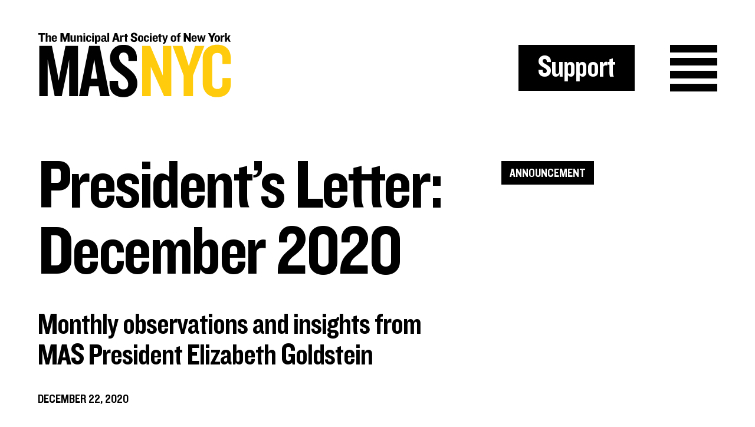

--- FILE ---
content_type: text/html; charset=UTF-8
request_url: https://www.mas.org/news/presidents-letter-december-2020/
body_size: 13943
content:
<!DOCTYPE html>
<html lang="en-US" class="no-js no-svg">
<head>

<!-- Facebook Pixel Code -->
<script>
  !function(f,b,e,v,n,t,s)
  {if(f.fbq)return;n=f.fbq=function(){n.callMethod?
  n.callMethod.apply(n,arguments):n.queue.push(arguments)};
  if(!f._fbq)f._fbq=n;n.push=n;n.loaded=!0;n.version='2.0';
  n.queue=[];t=b.createElement(e);t.async=!0;
  t.src=v;s=b.getElementsByTagName(e)[0];
  s.parentNode.insertBefore(t,s)}(window, document,'script',
  'https://connect.facebook.net/en_US/fbevents.js');
  fbq('init', '1119902301860737');
  fbq('track', 'PageView');
</script>
<noscript><img height="1" width="1" style="display:none"
  src="https://www.facebook.com/tr?id=1119902301860737&ev=PageView&noscript=1"
/></noscript>
<!-- End Facebook Pixel Code -->

<meta charset="UTF-8">
<meta name="viewport" content="width=device-width, initial-scale=1">
<link rel="profile" href="http://gmpg.org/xfn/11">
<!-- <link rel="stylesheet" type="text/css" href="https://cloud.typography.com/7252312/7121572/css/fonts.css" /> -->
<script>(function(html){html.className = html.className.replace(/\bno-js\b/,'js')})(document.documentElement);</script>
<title>President&#8217;s Letter: December 2020 &#8211; The Municipal Art Society of New York</title>
<meta name='robots' content='max-image-preview:large' />
<link rel='dns-prefetch' href='//maps.googleapis.com' />
<link rel='dns-prefetch' href='//www.googletagmanager.com' />
<link rel="alternate" type="application/rss+xml" title="The Municipal Art Society of New York &raquo; Feed" href="https://www.mas.org/feed/" />
<link rel="alternate" type="application/rss+xml" title="The Municipal Art Society of New York &raquo; Comments Feed" href="https://www.mas.org/comments/feed/" />
<link rel="alternate" title="oEmbed (JSON)" type="application/json+oembed" href="https://www.mas.org/wp-json/oembed/1.0/embed?url=https%3A%2F%2Fwww.mas.org%2Fnews%2Fpresidents-letter-december-2020%2F" />
<link rel="alternate" title="oEmbed (XML)" type="text/xml+oembed" href="https://www.mas.org/wp-json/oembed/1.0/embed?url=https%3A%2F%2Fwww.mas.org%2Fnews%2Fpresidents-letter-december-2020%2F&#038;format=xml" />
<style id='wp-img-auto-sizes-contain-inline-css' type='text/css'>
img:is([sizes=auto i],[sizes^="auto," i]){contain-intrinsic-size:3000px 1500px}
/*# sourceURL=wp-img-auto-sizes-contain-inline-css */
</style>
<style id='wp-emoji-styles-inline-css' type='text/css'>

	img.wp-smiley, img.emoji {
		display: inline !important;
		border: none !important;
		box-shadow: none !important;
		height: 1em !important;
		width: 1em !important;
		margin: 0 0.07em !important;
		vertical-align: -0.1em !important;
		background: none !important;
		padding: 0 !important;
	}
/*# sourceURL=wp-emoji-styles-inline-css */
</style>
<style id='wp-block-library-inline-css' type='text/css'>
:root{--wp-block-synced-color:#7a00df;--wp-block-synced-color--rgb:122,0,223;--wp-bound-block-color:var(--wp-block-synced-color);--wp-editor-canvas-background:#ddd;--wp-admin-theme-color:#007cba;--wp-admin-theme-color--rgb:0,124,186;--wp-admin-theme-color-darker-10:#006ba1;--wp-admin-theme-color-darker-10--rgb:0,107,160.5;--wp-admin-theme-color-darker-20:#005a87;--wp-admin-theme-color-darker-20--rgb:0,90,135;--wp-admin-border-width-focus:2px}@media (min-resolution:192dpi){:root{--wp-admin-border-width-focus:1.5px}}.wp-element-button{cursor:pointer}:root .has-very-light-gray-background-color{background-color:#eee}:root .has-very-dark-gray-background-color{background-color:#313131}:root .has-very-light-gray-color{color:#eee}:root .has-very-dark-gray-color{color:#313131}:root .has-vivid-green-cyan-to-vivid-cyan-blue-gradient-background{background:linear-gradient(135deg,#00d084,#0693e3)}:root .has-purple-crush-gradient-background{background:linear-gradient(135deg,#34e2e4,#4721fb 50%,#ab1dfe)}:root .has-hazy-dawn-gradient-background{background:linear-gradient(135deg,#faaca8,#dad0ec)}:root .has-subdued-olive-gradient-background{background:linear-gradient(135deg,#fafae1,#67a671)}:root .has-atomic-cream-gradient-background{background:linear-gradient(135deg,#fdd79a,#004a59)}:root .has-nightshade-gradient-background{background:linear-gradient(135deg,#330968,#31cdcf)}:root .has-midnight-gradient-background{background:linear-gradient(135deg,#020381,#2874fc)}:root{--wp--preset--font-size--normal:16px;--wp--preset--font-size--huge:42px}.has-regular-font-size{font-size:1em}.has-larger-font-size{font-size:2.625em}.has-normal-font-size{font-size:var(--wp--preset--font-size--normal)}.has-huge-font-size{font-size:var(--wp--preset--font-size--huge)}.has-text-align-center{text-align:center}.has-text-align-left{text-align:left}.has-text-align-right{text-align:right}.has-fit-text{white-space:nowrap!important}#end-resizable-editor-section{display:none}.aligncenter{clear:both}.items-justified-left{justify-content:flex-start}.items-justified-center{justify-content:center}.items-justified-right{justify-content:flex-end}.items-justified-space-between{justify-content:space-between}.screen-reader-text{border:0;clip-path:inset(50%);height:1px;margin:-1px;overflow:hidden;padding:0;position:absolute;width:1px;word-wrap:normal!important}.screen-reader-text:focus{background-color:#ddd;clip-path:none;color:#444;display:block;font-size:1em;height:auto;left:5px;line-height:normal;padding:15px 23px 14px;text-decoration:none;top:5px;width:auto;z-index:100000}html :where(.has-border-color){border-style:solid}html :where([style*=border-top-color]){border-top-style:solid}html :where([style*=border-right-color]){border-right-style:solid}html :where([style*=border-bottom-color]){border-bottom-style:solid}html :where([style*=border-left-color]){border-left-style:solid}html :where([style*=border-width]){border-style:solid}html :where([style*=border-top-width]){border-top-style:solid}html :where([style*=border-right-width]){border-right-style:solid}html :where([style*=border-bottom-width]){border-bottom-style:solid}html :where([style*=border-left-width]){border-left-style:solid}html :where(img[class*=wp-image-]){height:auto;max-width:100%}:where(figure){margin:0 0 1em}html :where(.is-position-sticky){--wp-admin--admin-bar--position-offset:var(--wp-admin--admin-bar--height,0px)}@media screen and (max-width:600px){html :where(.is-position-sticky){--wp-admin--admin-bar--position-offset:0px}}

/*# sourceURL=wp-block-library-inline-css */
</style><style id='global-styles-inline-css' type='text/css'>
:root{--wp--preset--aspect-ratio--square: 1;--wp--preset--aspect-ratio--4-3: 4/3;--wp--preset--aspect-ratio--3-4: 3/4;--wp--preset--aspect-ratio--3-2: 3/2;--wp--preset--aspect-ratio--2-3: 2/3;--wp--preset--aspect-ratio--16-9: 16/9;--wp--preset--aspect-ratio--9-16: 9/16;--wp--preset--color--black: #000000;--wp--preset--color--cyan-bluish-gray: #abb8c3;--wp--preset--color--white: #ffffff;--wp--preset--color--pale-pink: #f78da7;--wp--preset--color--vivid-red: #cf2e2e;--wp--preset--color--luminous-vivid-orange: #ff6900;--wp--preset--color--luminous-vivid-amber: #fcb900;--wp--preset--color--light-green-cyan: #7bdcb5;--wp--preset--color--vivid-green-cyan: #00d084;--wp--preset--color--pale-cyan-blue: #8ed1fc;--wp--preset--color--vivid-cyan-blue: #0693e3;--wp--preset--color--vivid-purple: #9b51e0;--wp--preset--gradient--vivid-cyan-blue-to-vivid-purple: linear-gradient(135deg,rgb(6,147,227) 0%,rgb(155,81,224) 100%);--wp--preset--gradient--light-green-cyan-to-vivid-green-cyan: linear-gradient(135deg,rgb(122,220,180) 0%,rgb(0,208,130) 100%);--wp--preset--gradient--luminous-vivid-amber-to-luminous-vivid-orange: linear-gradient(135deg,rgb(252,185,0) 0%,rgb(255,105,0) 100%);--wp--preset--gradient--luminous-vivid-orange-to-vivid-red: linear-gradient(135deg,rgb(255,105,0) 0%,rgb(207,46,46) 100%);--wp--preset--gradient--very-light-gray-to-cyan-bluish-gray: linear-gradient(135deg,rgb(238,238,238) 0%,rgb(169,184,195) 100%);--wp--preset--gradient--cool-to-warm-spectrum: linear-gradient(135deg,rgb(74,234,220) 0%,rgb(151,120,209) 20%,rgb(207,42,186) 40%,rgb(238,44,130) 60%,rgb(251,105,98) 80%,rgb(254,248,76) 100%);--wp--preset--gradient--blush-light-purple: linear-gradient(135deg,rgb(255,206,236) 0%,rgb(152,150,240) 100%);--wp--preset--gradient--blush-bordeaux: linear-gradient(135deg,rgb(254,205,165) 0%,rgb(254,45,45) 50%,rgb(107,0,62) 100%);--wp--preset--gradient--luminous-dusk: linear-gradient(135deg,rgb(255,203,112) 0%,rgb(199,81,192) 50%,rgb(65,88,208) 100%);--wp--preset--gradient--pale-ocean: linear-gradient(135deg,rgb(255,245,203) 0%,rgb(182,227,212) 50%,rgb(51,167,181) 100%);--wp--preset--gradient--electric-grass: linear-gradient(135deg,rgb(202,248,128) 0%,rgb(113,206,126) 100%);--wp--preset--gradient--midnight: linear-gradient(135deg,rgb(2,3,129) 0%,rgb(40,116,252) 100%);--wp--preset--font-size--small: 13px;--wp--preset--font-size--medium: 20px;--wp--preset--font-size--large: 36px;--wp--preset--font-size--x-large: 42px;--wp--preset--spacing--20: 0.44rem;--wp--preset--spacing--30: 0.67rem;--wp--preset--spacing--40: 1rem;--wp--preset--spacing--50: 1.5rem;--wp--preset--spacing--60: 2.25rem;--wp--preset--spacing--70: 3.38rem;--wp--preset--spacing--80: 5.06rem;--wp--preset--shadow--natural: 6px 6px 9px rgba(0, 0, 0, 0.2);--wp--preset--shadow--deep: 12px 12px 50px rgba(0, 0, 0, 0.4);--wp--preset--shadow--sharp: 6px 6px 0px rgba(0, 0, 0, 0.2);--wp--preset--shadow--outlined: 6px 6px 0px -3px rgb(255, 255, 255), 6px 6px rgb(0, 0, 0);--wp--preset--shadow--crisp: 6px 6px 0px rgb(0, 0, 0);}:where(.is-layout-flex){gap: 0.5em;}:where(.is-layout-grid){gap: 0.5em;}body .is-layout-flex{display: flex;}.is-layout-flex{flex-wrap: wrap;align-items: center;}.is-layout-flex > :is(*, div){margin: 0;}body .is-layout-grid{display: grid;}.is-layout-grid > :is(*, div){margin: 0;}:where(.wp-block-columns.is-layout-flex){gap: 2em;}:where(.wp-block-columns.is-layout-grid){gap: 2em;}:where(.wp-block-post-template.is-layout-flex){gap: 1.25em;}:where(.wp-block-post-template.is-layout-grid){gap: 1.25em;}.has-black-color{color: var(--wp--preset--color--black) !important;}.has-cyan-bluish-gray-color{color: var(--wp--preset--color--cyan-bluish-gray) !important;}.has-white-color{color: var(--wp--preset--color--white) !important;}.has-pale-pink-color{color: var(--wp--preset--color--pale-pink) !important;}.has-vivid-red-color{color: var(--wp--preset--color--vivid-red) !important;}.has-luminous-vivid-orange-color{color: var(--wp--preset--color--luminous-vivid-orange) !important;}.has-luminous-vivid-amber-color{color: var(--wp--preset--color--luminous-vivid-amber) !important;}.has-light-green-cyan-color{color: var(--wp--preset--color--light-green-cyan) !important;}.has-vivid-green-cyan-color{color: var(--wp--preset--color--vivid-green-cyan) !important;}.has-pale-cyan-blue-color{color: var(--wp--preset--color--pale-cyan-blue) !important;}.has-vivid-cyan-blue-color{color: var(--wp--preset--color--vivid-cyan-blue) !important;}.has-vivid-purple-color{color: var(--wp--preset--color--vivid-purple) !important;}.has-black-background-color{background-color: var(--wp--preset--color--black) !important;}.has-cyan-bluish-gray-background-color{background-color: var(--wp--preset--color--cyan-bluish-gray) !important;}.has-white-background-color{background-color: var(--wp--preset--color--white) !important;}.has-pale-pink-background-color{background-color: var(--wp--preset--color--pale-pink) !important;}.has-vivid-red-background-color{background-color: var(--wp--preset--color--vivid-red) !important;}.has-luminous-vivid-orange-background-color{background-color: var(--wp--preset--color--luminous-vivid-orange) !important;}.has-luminous-vivid-amber-background-color{background-color: var(--wp--preset--color--luminous-vivid-amber) !important;}.has-light-green-cyan-background-color{background-color: var(--wp--preset--color--light-green-cyan) !important;}.has-vivid-green-cyan-background-color{background-color: var(--wp--preset--color--vivid-green-cyan) !important;}.has-pale-cyan-blue-background-color{background-color: var(--wp--preset--color--pale-cyan-blue) !important;}.has-vivid-cyan-blue-background-color{background-color: var(--wp--preset--color--vivid-cyan-blue) !important;}.has-vivid-purple-background-color{background-color: var(--wp--preset--color--vivid-purple) !important;}.has-black-border-color{border-color: var(--wp--preset--color--black) !important;}.has-cyan-bluish-gray-border-color{border-color: var(--wp--preset--color--cyan-bluish-gray) !important;}.has-white-border-color{border-color: var(--wp--preset--color--white) !important;}.has-pale-pink-border-color{border-color: var(--wp--preset--color--pale-pink) !important;}.has-vivid-red-border-color{border-color: var(--wp--preset--color--vivid-red) !important;}.has-luminous-vivid-orange-border-color{border-color: var(--wp--preset--color--luminous-vivid-orange) !important;}.has-luminous-vivid-amber-border-color{border-color: var(--wp--preset--color--luminous-vivid-amber) !important;}.has-light-green-cyan-border-color{border-color: var(--wp--preset--color--light-green-cyan) !important;}.has-vivid-green-cyan-border-color{border-color: var(--wp--preset--color--vivid-green-cyan) !important;}.has-pale-cyan-blue-border-color{border-color: var(--wp--preset--color--pale-cyan-blue) !important;}.has-vivid-cyan-blue-border-color{border-color: var(--wp--preset--color--vivid-cyan-blue) !important;}.has-vivid-purple-border-color{border-color: var(--wp--preset--color--vivid-purple) !important;}.has-vivid-cyan-blue-to-vivid-purple-gradient-background{background: var(--wp--preset--gradient--vivid-cyan-blue-to-vivid-purple) !important;}.has-light-green-cyan-to-vivid-green-cyan-gradient-background{background: var(--wp--preset--gradient--light-green-cyan-to-vivid-green-cyan) !important;}.has-luminous-vivid-amber-to-luminous-vivid-orange-gradient-background{background: var(--wp--preset--gradient--luminous-vivid-amber-to-luminous-vivid-orange) !important;}.has-luminous-vivid-orange-to-vivid-red-gradient-background{background: var(--wp--preset--gradient--luminous-vivid-orange-to-vivid-red) !important;}.has-very-light-gray-to-cyan-bluish-gray-gradient-background{background: var(--wp--preset--gradient--very-light-gray-to-cyan-bluish-gray) !important;}.has-cool-to-warm-spectrum-gradient-background{background: var(--wp--preset--gradient--cool-to-warm-spectrum) !important;}.has-blush-light-purple-gradient-background{background: var(--wp--preset--gradient--blush-light-purple) !important;}.has-blush-bordeaux-gradient-background{background: var(--wp--preset--gradient--blush-bordeaux) !important;}.has-luminous-dusk-gradient-background{background: var(--wp--preset--gradient--luminous-dusk) !important;}.has-pale-ocean-gradient-background{background: var(--wp--preset--gradient--pale-ocean) !important;}.has-electric-grass-gradient-background{background: var(--wp--preset--gradient--electric-grass) !important;}.has-midnight-gradient-background{background: var(--wp--preset--gradient--midnight) !important;}.has-small-font-size{font-size: var(--wp--preset--font-size--small) !important;}.has-medium-font-size{font-size: var(--wp--preset--font-size--medium) !important;}.has-large-font-size{font-size: var(--wp--preset--font-size--large) !important;}.has-x-large-font-size{font-size: var(--wp--preset--font-size--x-large) !important;}
/*# sourceURL=global-styles-inline-css */
</style>

<style id='classic-theme-styles-inline-css' type='text/css'>
/*! This file is auto-generated */
.wp-block-button__link{color:#fff;background-color:#32373c;border-radius:9999px;box-shadow:none;text-decoration:none;padding:calc(.667em + 2px) calc(1.333em + 2px);font-size:1.125em}.wp-block-file__button{background:#32373c;color:#fff;text-decoration:none}
/*# sourceURL=/wp-includes/css/classic-themes.min.css */
</style>
<link rel='stylesheet' id='responsive-lightbox-nivo_lightbox-css-css' href='https://www.mas.org/wp-content/plugins/responsive-lightbox-lite/assets/nivo-lightbox/nivo-lightbox.css?ver=6.9' type='text/css' media='all' />
<link rel='stylesheet' id='responsive-lightbox-nivo_lightbox-css-d-css' href='https://www.mas.org/wp-content/plugins/responsive-lightbox-lite/assets/nivo-lightbox/themes/default/default.css?ver=6.9' type='text/css' media='all' />
<link rel='stylesheet' id='mas-fonts-css' href='https://www.mas.org/wp-content/themes/MAS/css/fonts.css?ver=6.9' type='text/css' media='all' />
<link rel='stylesheet' id='mas-reset-css' href='https://www.mas.org/wp-content/themes/MAS/css/reset.css?ver=6.9' type='text/css' media='all' />
<link rel='stylesheet' id='bxslider-css-css' href='https://www.mas.org/wp-content/themes/MAS/css/jquery.bxslider.css?ver=6.9' type='text/css' media='all' />
<link rel='stylesheet' id='mas-grid-css' href='https://www.mas.org/wp-content/themes/MAS/css/grid.css?ver=020220213' type='text/css' media='all' />
<link rel='stylesheet' id='jquery-ui-css-css' href='https://www.mas.org/wp-content/themes/MAS/css/jquery-ui.css?ver=6.9' type='text/css' media='all' />
<link rel='stylesheet' id='swipebox-css-css' href='https://www.mas.org/wp-content/themes/MAS/css/swipebox.min.css?ver=20151215' type='text/css' media='1' />
<link rel='stylesheet' id='mas-style-css' href='https://www.mas.org/wp-content/themes/MAS/style.css?ver=1729009247' type='text/css' media='all' />
<link rel='stylesheet' id='map-style-css' href='https://www.mas.org/wp-content/themes/MAS/css/jw-maps.css?ver=1729009247' type='text/css' media='all' />
<script type="text/javascript" src="https://www.mas.org/wp-includes/js/jquery/jquery.min.js?ver=3.7.1" id="jquery-core-js"></script>
<script type="text/javascript" src="https://www.mas.org/wp-includes/js/jquery/jquery-migrate.min.js?ver=3.4.1" id="jquery-migrate-js"></script>
<script type="text/javascript" src="https://www.mas.org/wp-content/plugins/responsive-lightbox-lite/assets/nivo-lightbox/nivo-lightbox.min.js?ver=6.9" id="responsive-lightbox-nivo_lightbox-js"></script>
<script type="text/javascript" id="responsive-lightbox-lite-script-js-extra">
/* <![CDATA[ */
var rllArgs = {"script":"nivo_lightbox","selector":"lightbox","custom_events":""};
//# sourceURL=responsive-lightbox-lite-script-js-extra
/* ]]> */
</script>
<script type="text/javascript" src="https://www.mas.org/wp-content/plugins/responsive-lightbox-lite/assets/inc/script.js?ver=6.9" id="responsive-lightbox-lite-script-js"></script>
<script type="text/javascript" src="https://www.mas.org/wp-content/themes/MAS/js/jquery.fitvids.js?ver=20140319" id="bxvideo-script-js"></script>
<script type="text/javascript" src="https://www.mas.org/wp-content/themes/MAS/js/jquery.bxslider.min.js?ver=6.9" id="bxslider-js"></script>
<script type="text/javascript" id="ajax-calendar-pagination-js-extra">
/* <![CDATA[ */
var ajaxcalpag = {"ajaxurl":"https://www.mas.org/wp-admin/admin-ajax.php","query_vars":"{\"page\":\"\",\"mas_news\":\"presidents-letter-december-2020\",\"post_type\":\"mas_news\",\"name\":\"presidents-letter-december-2020\"}"};
//# sourceURL=ajax-calendar-pagination-js-extra
/* ]]> */
</script>
<script type="text/javascript" src="https://www.mas.org/wp-content/themes/MAS/js/ajax-calendar-pagination.js?ver=6.9" id="ajax-calendar-pagination-js"></script>
<script type="text/javascript" id="ajax-load-news-js-extra">
/* <![CDATA[ */
var ajaxloadnews = {"ajaxurl":"https://www.mas.org/wp-admin/admin-ajax.php","query_vars":"{\"page\":\"\",\"mas_news\":\"presidents-letter-december-2020\",\"post_type\":\"mas_news\",\"name\":\"presidents-letter-december-2020\"}"};
//# sourceURL=ajax-load-news-js-extra
/* ]]> */
</script>
<script type="text/javascript" src="https://www.mas.org/wp-content/themes/MAS/js/ajax-load-news.js?ver=6.9" id="ajax-load-news-js"></script>
<script type="text/javascript" id="jw-filter-search-js-extra">
/* <![CDATA[ */
var ajax_url = "https://www.mas.org/wp-admin/admin-ajax.php";
//# sourceURL=jw-filter-search-js-extra
/* ]]> */
</script>
<script type="text/javascript" src="https://www.mas.org/wp-content/themes/MAS/js/jw-filter-search.js?ver=1729009247" id="jw-filter-search-js"></script>
<script type="text/javascript" src="https://www.mas.org/wp-content/themes/MAS/js/mas.functions.js?ver=030220214" id="mas-functions-js"></script>

<!-- Google tag (gtag.js) snippet added by Site Kit -->
<!-- Google Analytics snippet added by Site Kit -->
<script type="text/javascript" src="https://www.googletagmanager.com/gtag/js?id=GT-M39V2FL" id="google_gtagjs-js" async></script>
<script type="text/javascript" id="google_gtagjs-js-after">
/* <![CDATA[ */
window.dataLayer = window.dataLayer || [];function gtag(){dataLayer.push(arguments);}
gtag("set","linker",{"domains":["www.mas.org"]});
gtag("js", new Date());
gtag("set", "developer_id.dZTNiMT", true);
gtag("config", "GT-M39V2FL");
//# sourceURL=google_gtagjs-js-after
/* ]]> */
</script>
<link rel="https://api.w.org/" href="https://www.mas.org/wp-json/" /><link rel="EditURI" type="application/rsd+xml" title="RSD" href="https://www.mas.org/xmlrpc.php?rsd" />
<meta name="generator" content="WordPress 6.9" />
<link rel="canonical" href="https://www.mas.org/news/presidents-letter-december-2020/" />
<link rel='shortlink' href='https://www.mas.org/?p=10807' />
<meta name="generator" content="Site Kit by Google 1.170.0" /><link rel="icon" href="https://www.mas.org/wp-content/uploads/2018/01/mas-favicon-32x32.png" sizes="32x32" />
<link rel="icon" href="https://www.mas.org/wp-content/uploads/2018/01/mas-favicon-192x192.png" sizes="192x192" />
<link rel="apple-touch-icon" href="https://www.mas.org/wp-content/uploads/2018/01/mas-favicon-180x180.png" />
<meta name="msapplication-TileImage" content="https://www.mas.org/wp-content/uploads/2018/01/mas-favicon-270x270.png" />
<!--<meta name="description" content="Educating and inspiring New Yorkers to engage in the betterment of our city."/>-->
</head>

<body class="wp-singular mas_news-template-default single single-mas_news postid-10807 wp-theme-MAS">

<div id="fb-root"></div>
<script>(function(d, s, id) {
  var js, fjs = d.getElementsByTagName(s)[0];
  if (d.getElementById(id)) return;
  js = d.createElement(s); js.id = id;
  js.src = "//connect.facebook.net/en_US/sdk.js#xfbml=1&version=v2.3";
  fjs.parentNode.insertBefore(js, fjs);
}(document, 'script', 'facebook-jssdk'));
</script>

<div id="page" class="site">
	<a class="skip-link screen-reader-text" href="#content">Skip to content</a>

	<header id="masthead" class="site-header container" role="banner">

		<!-- <div class="wrapper"> -->
			<section id="header-content-container">				
				<!-- logo, menu button-->
				<div class="logo-nav-container">
					<div class="row">
						<div class="col col_12">
															<div class="site-title">
									<a href="/">MAS NYC : The Municipal Art Society of New York</a>
								</div>
														<div class="support-and-menu">
								<button id="menu-toggle" class="menu-toggle">Menu</button>
								<a href="/support" id="support" class="lrg-btn support-btn">Support</a>
								
							</div>
						</div>
					</div>
				</div>
						
					<div class="nav-container">
						
						<div class="logo-nav-container">	
							<div class="row">
								<div class="col col_12">
									<div class="site-title"><a href="/">MAS NYC : The Municipal Art Society of New York</a></div>

									<div class="account-link-container">
										<a href="https://secure.mas.org/np/clients/masnyc/login.jsp" class="account-login">Login</a>
									</div>

									<div class="support-and-menu">
										<button id="menu-close" class="menu-close">Menu</button>
									</div>
								</div>
							</div>
						</div>									
						<div class="row">
							<div class="col col_12">								
								<nav id="site-navigation" class="main-navigation" role="navigation" aria-label="Primary Menu">
									<div class="menu-primary-container"><ul id="menu-primary" class="primary-menu clearfix"><li id="menu-item-162" class="menu-item menu-item-type-custom menu-item-object-custom menu-item-has-children menu-item-162"><a href="https://www.mas.org/initiatives">Advocacy</a>
<ul class="sub-menu">
	<li id="menu-item-376" class="menu-item menu-item-type-taxonomy menu-item-object-initiative_category menu-item-376"><a href="https://www.mas.org/initiative-type/planning/">Planning</a></li>
	<li id="menu-item-374" class="menu-item menu-item-type-taxonomy menu-item-object-initiative_category menu-item-374"><a href="https://www.mas.org/initiative-type/policy/">Policy</a></li>
	<li id="menu-item-375" class="menu-item menu-item-type-taxonomy menu-item-object-initiative_category menu-item-375"><a href="https://www.mas.org/initiative-type/preservation/">Preservation</a></li>
</ul>
</li>
<li id="menu-item-169" class="menu-item menu-item-type-post_type menu-item-object-page menu-item-has-children menu-item-169"><a href="https://www.mas.org/about-us/">About Us</a>
<ul class="sub-menu">
	<li id="menu-item-323" class="menu-item menu-item-type-post_type menu-item-object-page menu-item-323"><a href="https://www.mas.org/about-us/people/">People</a></li>
	<li id="menu-item-327" class="menu-item menu-item-type-post_type menu-item-object-page menu-item-327"><a href="https://www.mas.org/about-us/careers/">Careers</a></li>
	<li id="menu-item-328" class="menu-item menu-item-type-post_type menu-item-object-page menu-item-328"><a href="https://www.mas.org/about-us/history/">History</a></li>
	<li id="menu-item-324" class="menu-item menu-item-type-post_type menu-item-object-page menu-item-324"><a href="https://www.mas.org/about-us/accountability/">Accountability</a></li>
	<li id="menu-item-326" class="menu-item menu-item-type-post_type menu-item-object-page menu-item-326"><a href="https://www.mas.org/about-us/awards-medals/">Awards + Medals</a></li>
	<li id="menu-item-17528" class="menu-item menu-item-type-post_type menu-item-object-page menu-item-17528"><a href="https://www.mas.org/about-us/greenacre-reference-library/">Greenacre Reference Library</a></li>
	<li id="menu-item-18900" class="menu-item menu-item-type-post_type menu-item-object-page menu-item-18900"><a href="https://www.mas.org/about-us/menapace-fellowship/">Menapace Fellowship</a></li>
	<li id="menu-item-19525" class="menu-item menu-item-type-post_type menu-item-object-page menu-item-19525"><a href="https://www.mas.org/about-us/videos/">Videos</a></li>
</ul>
</li>
<li id="menu-item-166" class="menu-item menu-item-type-custom menu-item-object-custom menu-item-has-children menu-item-166"><a href="https://www.mas.org/news">News + Reports</a>
<ul class="sub-menu">
	<li id="menu-item-1023" class="menu-item menu-item-type-taxonomy menu-item-object-news_type menu-item-1023"><a href="https://www.mas.org/news-type/action-alerts/">Action Alerts</a></li>
	<li id="menu-item-1024" class="menu-item menu-item-type-taxonomy menu-item-object-news_type menu-item-1024"><a href="https://www.mas.org/news-type/advocacy-updates/">Advocacy Updates</a></li>
	<li id="menu-item-1025" class="menu-item menu-item-type-taxonomy menu-item-object-news_type current-mas_news-ancestor current-menu-parent current-mas_news-parent menu-item-1025"><a href="https://www.mas.org/news-type/announcements/">Announcements</a></li>
	<li id="menu-item-17920" class="menu-item menu-item-type-taxonomy menu-item-object-news_type menu-item-17920"><a href="https://www.mas.org/news-type/maps-tools/">Maps + Tools</a></li>
	<li id="menu-item-1026" class="menu-item menu-item-type-taxonomy menu-item-object-news_type menu-item-1026"><a href="https://www.mas.org/news-type/media-coverage/">Media Coverage</a></li>
	<li id="menu-item-1027" class="menu-item menu-item-type-taxonomy menu-item-object-news_type menu-item-1027"><a href="https://www.mas.org/news-type/positions-testimony/">Positions + Testimony</a></li>
	<li id="menu-item-1028" class="menu-item menu-item-type-taxonomy menu-item-object-news_type menu-item-1028"><a href="https://www.mas.org/news-type/press-releases/">Press Releases</a></li>
	<li id="menu-item-1029" class="menu-item menu-item-type-taxonomy menu-item-object-news_type menu-item-1029"><a href="https://www.mas.org/news-type/reports/">Reports</a></li>
</ul>
</li>
<li id="menu-item-20" class="menu-item menu-item-type-post_type menu-item-object-page menu-item-has-children menu-item-20"><a href="https://www.mas.org/support/">Support</a>
<ul class="sub-menu">
	<li id="menu-item-1082" class="menu-item menu-item-type-custom menu-item-object-custom menu-item-1082"><a href="https://secure.mas.org/np/clients/masnyc/donation.jsp">Donate</a></li>
	<li id="menu-item-385" class="menu-item menu-item-type-post_type menu-item-object-page menu-item-385"><a href="https://www.mas.org/support/general-membership/">General Membership</a></li>
	<li id="menu-item-17769" class="menu-item menu-item-type-custom menu-item-object-custom menu-item-17769"><a href="https://www.mas.org/initiatives/rmh-program/">RMH Patron Program</a></li>
	<li id="menu-item-384" class="menu-item menu-item-type-post_type menu-item-object-page menu-item-384"><a href="https://www.mas.org/support/corporate-membership/">Corporate Membership</a></li>
	<li id="menu-item-383" class="menu-item menu-item-type-post_type menu-item-object-page menu-item-383"><a href="https://www.mas.org/support/planned-giving/">Planned Giving</a></li>
</ul>
</li>
<li id="menu-item-167" class="menu-item menu-item-type-custom menu-item-object-custom menu-item-has-children menu-item-167"><a href="https://www.mas.org/events">Events + Tours</a>
<ul class="sub-menu">
	<li id="menu-item-486" class="menu-item menu-item-type-custom menu-item-object-custom menu-item-486"><a href="https://www.mas.org/events/?view=cal">Calendar</a></li>
	<li id="menu-item-170" class="menu-item menu-item-type-taxonomy menu-item-object-event_type menu-item-170"><a href="https://www.mas.org/event-type/tour/">Tours</a></li>
	<li id="menu-item-17423" class="menu-item menu-item-type-custom menu-item-object-custom menu-item-17423"><a href="https://www.mas.org/events/janes-walk-nyc-2026/">Jane&#8217;s Walk NYC 2026</a></li>
</ul>
</li>
<li class="menu-item menu-item-quick-search"><a href="/?s">Search</a><form role="search" method="get" id="searchform" action="https://www.mas.org/">
    <div><label class="screen-reader-text" for="s">Search for:</label>
        <input type="text" value="" name="s" id="s" placeholder="Enter search"/>
        <input type="submit" id="searchsubmit" value="Search" />
    </div>
</form></li></ul></div>								</nav><!-- .main-navigation -->									
							</div>
						</div>
						
					</div>
			</section>		
	</header>
	<div id="content" class="site-content">

<div id="primary" class="content-area">
	<main id="main" class="site-main" role="main">
		
<!-- single  content -->
		

	<section class="overview">
		<div class="row">
			<!-- title -->
			<div class="col col_8">
				<h1>President&#8217;s Letter: December 2020</h1>
			</div>
			<!-- taxonomy tags -->
			<div class="col col_4">
				<div class="tags"><a href="https://www.mas.org/news-type/announcements/" class="tag">Announcement</a></div>
				<div class="tags secondary-tags">
				</div>
			</div>			
		</div>
		<div class="row">
			<div class="col col_7">
				<!-- subtitle -->
				<h2>Monthly observations and insights from MAS President Elizabeth Goldstein</h2>
				<!-- date : press release -->
				<div class="display_date">December 22, 2020</div>
			</div>
		</div>
		<div class="row">
			<div class="col col_7">	
<p>My first museum visit since the shutdown was in September when my husband and I went to MoMA. The experience was both odd and sublime at the same time. Who wouldn&#8217;t love to be in MoMA, pretty much by yourself, able to commune with Picasso&#8217;s goat in that gorgeous sculpture garden? (I have fond childhood memories of petting the goat&#8217;s nose when the guards weren&#8217;t looking. I am sure the statute of limitations has run out on that by now.) But, it is hard to totally embrace that experience when its cause, the pandemic and its lasting toll, is never far from my mind.</p>
<div><a href="#body_0" class="jump-link">Continue Reading</a></div>			</div>			
				<!-- contact info for press release -->
			
		</div>
	</section>

	<!-- render repeater field: media_content_section  -->
	<div class="media-content-section"><div class="media-container">        <img src="https://www.mas.org/wp-content/uploads/2020/12/moma-gallery-with-visitors-pano-2980x1490.jpg" alt="gallery with visitors at the Museum of Modern Art in New York" />
                	<div class="caption-container">        	
        		<!-- <div class="caption-title small_title_or_label">Photo</div> -->
        		<div class="caption-content">A gallery at the Museum of Modern Art. Photo: Wikimedia Commons, Alex Proimos. Modifications: photo cropped.</div>        	
        	</div>
        </div><div class="row text_container" id="body_0"><div class="col col_7"><p>Then in late October, I went to the Metropolitan Museum of Art for the first time in ten months. The Met is a place that is deeply embedded in the fabric of my life. I went there with my parents for years as a child to see exhibitions. I took classes there in my early teen years. In fact, one of my closest friends is someone I met there at age 14. I have been to the museum so many times over the almost four years I have been back in New York. It was a common place for me to meet my dad for a visit to a special show or to see some of our old favorites. My parents were both self-taught art aficionados, with wide and eclectic taste from medieval art to Japanese baskets, and back and forth across the globe and time.</p>
<p>The Met was not the only place they took me. I remember my first visit to the Museum of the American Indian when it was still in a very dusty hall at Audubon Terrace in Washington Heights. There, my father fell in love with the art of the ceremonial objects and culture of the Northwest tribes.</p>
<p>Museums reopening in this cautious way allowed me to dip a small toe back in the mighty river of New York&#8217;s cultural life. It brought me both relief and reflection on what our extraordinary arts community means to the city. And though I have been mentioning some of New York&#8217;s most recognized cultural institutions, I feel the same way about the smaller gems of the city, unexpected sculpture or murals that you find embedded in neighborhoods. For example, the quirky penguin sculpture, right around the corner from the 74th Street transit hub in Jackson Heights never fails to make me smile, especially with its occasional anonymous additions of face masks, scarves, or a jaunty hat.</p>
<p>I worry about so many aspects of New York life that are vulnerable right now, and our artists, performers, and institutions&#8211;small and large&#8211;that support them. The interdependency of musicians and small clubs like Teraza 7 (great Latin jazz) here in my neighborhood or the cluster of venues in the Village, seem so integral to the New York I love.</p>
<p>I have found solace in art during these troubling times. First I was comforted by the books on my shelves at home, then by some virtual explorations of the great art museums of the world and virtual performances of my favorite dance companies (Lines Ballet based in San Francisco and Alvin Ailey right here in New York), and more recently the Public Art Fund&#8217;s podcasts. My husband and I spent a bit of our anniversary in July seeing segments from the homes of the Rijksmuseum staff about their favorite objects in the collection. It was personal and eccentric in just the right way. But being in the presence of a visual artwork or live performance is a totally different experience, and still more powerful.</p>
<p>As we face a long, difficult winter, I admit to feeling some despair about not being able to share these experiences in community. I miss the sense of being in the presence of something great, perhaps challenging, but always thought-provoking. And everyone knows the power of experiencing something with other humans.</p>
<p>Of course, MAS is not just worrying about New York City&#8217;s vulnerabilities. We are working to tackle our problems and forge solutions. Whether that is new tools to assess and combat the historic inequities of our city&#8217;s planning system, fighting for a stronger, more institutionally respectful place for community voice in everything from monuments to rezonings, thinking about how our retail community can survive and even thrive on the other end of this crisis, or working to ensure that our public spaces are powerful contributors to the health and happiness of all New Yorkers, we are on it. Your support in these endeavors is so important to us. Thank you!</p>
<p>I hope that you have a wonderful holiday season and that 2021 brings us all a fresh New Year with fewer bone-rattling challenges than 2020 did. Happy New Year, indeed!</p>
<div class="clearfix"><img decoding="async" class="alignleft size-full wp-image-1100" src="https://www.mas.org/wp-content/uploads/2018/01/elizabeth-goldstein-signature.png" alt="Elizabeth's signature" width="150" height="54" /></div>
<p><strong>Elizabeth Goldstein</strong><br />
President, Municipal Art Society of New York</p>
<div class="social-button-container">
	<!-- <a href="#" class="social-btn btn lrg-btn">Share</a> -->
	<!-- <a href="#" class="social-btn btn lrg-btn">Tweet</a> -->
	<a href='http://www.facebook.com/sharer.php?u=http://www.mas.org/news/presidents-letter-december-2020/&amp;t=President%26%238217%3Bs+Letter%3A+December+2020' class="social-btn btn lrg-btn" target="_blank">Share</a>
	<!-- <a href="#" class="social-btn btn lrg-btn">Email</a> -->
	<a href="mailto:?subject=President&#8217;s Letter: December 2020&amp;body=https://www.mas.org/news/presidents-letter-december-2020" class="social-btn btn lrg-btn"
 title="Share by Email">Email</a>
</div></div><div class="offset_1 col col_4">
	<div class="signup callout_box">
		<div class="box-title">Sign up to stay informed.</div>

		<!-- Begin MailChimp Signup Form -->
<link href="//cdn-images.mailchimp.com/embedcode/classic-10_7.css" rel="stylesheet" type="text/css">
<style type="text/css">
    #mc_embed_signup{background:#fff; clear:left; font:14px Helvetica,Arial,sans-serif; }
    /* Add your own MailChimp form style overrides in your site stylesheet or in this style block.
       We recommend moving this block and the preceding CSS link to the HEAD of your HTML file. */
</style>
<div id="mc_embed_signup">
<form action="https://mas.us13.list-manage.com/subscribe/post?u=96a1c3eee5f467c76a2ad0411&amp;id=f9e12c73e9" method="post" id="mc-embedded-subscribe-form" name="mc-embedded-subscribe-form" class="validate" target="_blank" novalidate>
    <div id="mc_embed_signup_scroll">
    
<div class="mc-field-group">
    <label for="mce-EMAIL">Email Address </label>
    <input type="email" value="" name="EMAIL" class="required email" id="mce-EMAIL" placeholder = "Your Email Address">
</div>
    <div id="mce-responses" class="clear">
        <div class="response" id="mce-error-response" style="display:none"></div>
        <div class="response" id="mce-success-response" style="display:none"></div>
    </div>    <!-- real people should not fill this in and expect good things - do not remove this or risk form bot signups-->
    <div style="position: absolute; left: -5000px;" aria-hidden="true"><input type="text" name="b_96a1c3eee5f467c76a2ad0411_f9e12c73e9" tabindex="-1" value=""></div>
    <input type="submit" value="Sign Up" name="subscribe" id="mc-embedded-subscribe" class="button sm-btn highlight">
    </div>
</form>
</div>
<script type='text/javascript' src='//s3.amazonaws.com/downloads.mailchimp.com/js/mc-validate.js'></script><script type='text/javascript'>(function($) {window.fnames = new Array(); window.ftypes = new Array();fnames[0]='EMAIL';ftypes[0]='email';fnames[1]='FNAME';ftypes[1]='text';fnames[2]='LNAME';ftypes[2]='text';fnames[3]='MMERGE3';ftypes[3]='text';fnames[4]='MMERGE4';ftypes[4]='text';fnames[5]='MMERGE5';ftypes[5]='text';}(jQuery));var $mcj = jQuery.noConflict(true);</script>
<!--End mc_embed_signup-->	</div>
</div></div></div>
	<div class="supporting-section sub-section">
		<!-- house ad -->
				<div class="row no-max house-ad-row">
			<div class="col col_12">	        
		        <img width="2980" height="1490" src="https://www.mas.org/wp-content/uploads/2023/11/brendan-gill-prize-2021-audience-pano.jpg" class="attachment-hero_size size-hero_size wp-post-image" alt="" decoding="async" fetchpriority="high" srcset="https://www.mas.org/wp-content/uploads/2023/11/brendan-gill-prize-2021-audience-pano.jpg 2980w, https://www.mas.org/wp-content/uploads/2023/11/brendan-gill-prize-2021-audience-pano-300x150.jpg 300w, https://www.mas.org/wp-content/uploads/2023/11/brendan-gill-prize-2021-audience-pano-1024x512.jpg 1024w, https://www.mas.org/wp-content/uploads/2023/11/brendan-gill-prize-2021-audience-pano-768x384.jpg 768w, https://www.mas.org/wp-content/uploads/2023/11/brendan-gill-prize-2021-audience-pano-1536x768.jpg 1536w, https://www.mas.org/wp-content/uploads/2023/11/brendan-gill-prize-2021-audience-pano-2048x1024.jpg 2048w, https://www.mas.org/wp-content/uploads/2023/11/brendan-gill-prize-2021-audience-pano-1490x745.jpg 1490w, https://www.mas.org/wp-content/uploads/2023/11/brendan-gill-prize-2021-audience-pano-750x375.jpg 750w" sizes="(max-width: 2980px) 100vw, 2980px" />		        <div class="poster-content"><p>Become a member to enjoy discounts to events and tours.</p>
<a href="https://www.mas.org/support/general-membership/"  class="btn sm-btn">Learn about membership</a>
</div>	        	
		    </div>
		</div>
	</div>
	<!-- related initiatives -->
	<div class="initiatives-archive-items archive-items item-grid related-grid initiatives-related-items section" id="related-initiatives"><div class="row title-row"><div class="col col_12"><h2 class="section-header">Related Initiatives</h2></div></div><div class="row related-row">
	<div class="col_4 col initiative-item">
		<a href="https://www.mas.org/initiatives/livable-neighborhoods-program/"><img width="820" height="820" src="https://www.mas.org/wp-content/uploads/2023/11/lnp-2014-workshop-man-speaks-featured-md.jpg" class="attachment-post-thumbnail size-post-thumbnail wp-post-image" alt="" decoding="async" srcset="https://www.mas.org/wp-content/uploads/2023/11/lnp-2014-workshop-man-speaks-featured-md.jpg 820w, https://www.mas.org/wp-content/uploads/2023/11/lnp-2014-workshop-man-speaks-featured-md-300x300.jpg 300w, https://www.mas.org/wp-content/uploads/2023/11/lnp-2014-workshop-man-speaks-featured-md-150x150.jpg 150w, https://www.mas.org/wp-content/uploads/2023/11/lnp-2014-workshop-man-speaks-featured-md-768x768.jpg 768w, https://www.mas.org/wp-content/uploads/2023/11/lnp-2014-workshop-man-speaks-featured-md-410x410.jpg 410w, https://www.mas.org/wp-content/uploads/2023/11/lnp-2014-workshop-man-speaks-featured-md-750x750.jpg 750w" sizes="(max-width: 820px) 100vw, 820px" /></a>
	
		<div class="item-content">
			<div class="tags"><a href="https://www.mas.org/initiative-type/planning/" class="tag">Planning</a></div>				
			<div class="item-title"><a href="https://www.mas.org/initiatives/livable-neighborhoods-program/">Livable Neighborhoods Program</a></div>
			<p>Supporting New Yorkers to become stronger advocates for their neighborhoods</p>
			<div class="display_date">2007–present</div>
		</div>

		<!-- <a class="block-link" href="https://www.mas.org/initiatives/livable-neighborhoods-program/"></a> -->
	</div>
	<div class="col_4 col initiative-item">
		<a href="https://www.mas.org/initiatives/public-assets/"><img width="820" height="820" src="https://www.mas.org/wp-content/uploads/2017/12/colp-map-general-use-featured-md.jpg" class="attachment-post-thumbnail size-post-thumbnail wp-post-image" alt="map showing general use" decoding="async" loading="lazy" srcset="https://www.mas.org/wp-content/uploads/2017/12/colp-map-general-use-featured-md.jpg 820w, https://www.mas.org/wp-content/uploads/2017/12/colp-map-general-use-featured-md-300x300.jpg 300w, https://www.mas.org/wp-content/uploads/2017/12/colp-map-general-use-featured-md-150x150.jpg 150w, https://www.mas.org/wp-content/uploads/2017/12/colp-map-general-use-featured-md-768x768.jpg 768w, https://www.mas.org/wp-content/uploads/2017/12/colp-map-general-use-featured-md-410x410.jpg 410w, https://www.mas.org/wp-content/uploads/2017/12/colp-map-general-use-featured-md-750x750.jpg 750w" sizes="auto, (max-width: 820px) 100vw, 820px" /></a>
	
		<div class="item-content">
			<div class="tags"><a href="https://www.mas.org/initiative-type/policy/" class="tag">Policy</a></div>				
			<div class="item-title"><a href="https://www.mas.org/initiatives/public-assets/">Public Assets</a></div>
			<p>Mapping the Sixth Borough of New York</p>
			<div class="display_date">2015–2016</div>
		</div>

		<!-- <a class="block-link" href="https://www.mas.org/initiatives/public-assets/"></a> -->
	</div></div><div class="row button-row no_padding"><div class="col col_12"><a href="/initiatives" class="btn lrg-btn">View All Advocacy</a></div></div></div>	<!-- related news + reports -->
	<div class="mas_news-archive-items archive-items item-grid related-grid mas_news-related-items section" id="related-mas_news"><div class="row title-row"><div class="col col_12"><h2 class="section-header">Related News + Reports</h2></div></div><div class="row related-row">	<div class="news-item col col_4">
		<!-- <a href="https://www.mas.org/news/much-ado-about-flushing/" class="block-link"></a> -->
		<a href="https://www.mas.org/news/much-ado-about-flushing/"><img width="820" height="820" src="https://www.mas.org/wp-content/uploads/2020/09/flushing-post-figure-02-featured-md-820x820.jpg" class="attachment-post-thumbnail size-post-thumbnail wp-post-image" alt="map of the Special Flushing Waterfront in Flushing, Queens" decoding="async" loading="lazy" srcset="https://www.mas.org/wp-content/uploads/2020/09/flushing-post-figure-02-featured-md.jpg 820w, https://www.mas.org/wp-content/uploads/2020/09/flushing-post-figure-02-featured-md-300x300.jpg 300w, https://www.mas.org/wp-content/uploads/2020/09/flushing-post-figure-02-featured-md-150x150.jpg 150w, https://www.mas.org/wp-content/uploads/2020/09/flushing-post-figure-02-featured-md-768x768.jpg 768w, https://www.mas.org/wp-content/uploads/2020/09/flushing-post-figure-02-featured-md-410x410.jpg 410w, https://www.mas.org/wp-content/uploads/2020/09/flushing-post-figure-02-featured-md-750x750.jpg 750w" sizes="auto, (max-width: 820px) 100vw, 820px" /></a>
		<div class="item-content">
			<div class="tags"><a href="https://www.mas.org/news-type/advocacy-updates/" class="tag">Advocacy Update</a></div>
				
			<div class="item-title"><a href="https://www.mas.org/news/much-ado-about-flushing/">Much Ado about Flushing</a></div>
			<!-- hidden on action alerts -->
			<div class="simple_date">September 3, 2020</div>
			<!-- only displayed on action alerts -->
			<a class="sm-btn btn" href="https://www.mas.org/news/much-ado-about-flushing/">Learn More</a>
					</div>
	</div>

	<div class="news-item col col_4">
		<!-- <a href="https://www.mas.org/news/court-rules-in-favor-of-advocacy-groups-in-lawsuit-over-200-amsterdam-avenue/" class="block-link"></a> -->
		<a href="https://www.mas.org/news/court-rules-in-favor-of-advocacy-groups-in-lawsuit-over-200-amsterdam-avenue/"><img width="820" height="820" src="https://www.mas.org/wp-content/uploads/2018/03/200-amsterdam-surrounding-neighborhood-pano-820x820.jpg" class="attachment-post-thumbnail size-post-thumbnail wp-post-image" alt="Aerial illustration of the gerrymandered zoning lot and proposed tower at 200 Amsterdam Avenue" decoding="async" loading="lazy" srcset="https://www.mas.org/wp-content/uploads/2018/03/200-amsterdam-surrounding-neighborhood-pano-820x820.jpg 820w, https://www.mas.org/wp-content/uploads/2018/03/200-amsterdam-surrounding-neighborhood-pano-150x150.jpg 150w, https://www.mas.org/wp-content/uploads/2018/03/200-amsterdam-surrounding-neighborhood-pano-1260x1260.jpg 1260w, https://www.mas.org/wp-content/uploads/2018/03/200-amsterdam-surrounding-neighborhood-pano-410x410.jpg 410w" sizes="auto, (max-width: 820px) 100vw, 820px" /></a>
		<div class="item-content">
			<div class="tags"><a href="https://www.mas.org/news-type/press-releases/" class="tag">Press Release</a></div>
				
			<div class="item-title"><a href="https://www.mas.org/news/court-rules-in-favor-of-advocacy-groups-in-lawsuit-over-200-amsterdam-avenue/">Court Rules in Favor of Advocacy Groups in Lawsuit over 200 Amsterdam Avenue</a></div>
			<!-- hidden on action alerts -->
			<div class="simple_date">March 14, 2019</div>
			<!-- only displayed on action alerts -->
			<a class="sm-btn btn" href="https://www.mas.org/news/court-rules-in-favor-of-advocacy-groups-in-lawsuit-over-200-amsterdam-avenue/">Learn More</a>
					</div>
	</div>

	<div class="news-item col col_4">
		<!-- <a href="https://www.mas.org/news/a-better-future-for-the-bqe/" class="block-link"></a> -->
		<a href="https://www.mas.org/news/a-better-future-for-the-bqe/"><img width="820" height="820" src="https://www.mas.org/wp-content/uploads/2019/04/bqe-with-traffic-featured-md.jpg" class="attachment-post-thumbnail size-post-thumbnail wp-post-image" alt="Brooklyn-Queens Expressway with traffic" decoding="async" loading="lazy" srcset="https://www.mas.org/wp-content/uploads/2019/04/bqe-with-traffic-featured-md.jpg 820w, https://www.mas.org/wp-content/uploads/2019/04/bqe-with-traffic-featured-md-300x300.jpg 300w, https://www.mas.org/wp-content/uploads/2019/04/bqe-with-traffic-featured-md-150x150.jpg 150w, https://www.mas.org/wp-content/uploads/2019/04/bqe-with-traffic-featured-md-768x768.jpg 768w, https://www.mas.org/wp-content/uploads/2019/04/bqe-with-traffic-featured-md-410x410.jpg 410w, https://www.mas.org/wp-content/uploads/2019/04/bqe-with-traffic-featured-md-750x750.jpg 750w" sizes="auto, (max-width: 820px) 100vw, 820px" /></a>
		<div class="item-content">
			<div class="tags"><a href="https://www.mas.org/news-type/advocacy-updates/" class="tag">Advocacy Update</a></div>
				
			<div class="item-title"><a href="https://www.mas.org/news/a-better-future-for-the-bqe/">A Better Future for the BQE</a></div>
			<!-- hidden on action alerts -->
			<div class="simple_date">January 30, 2020</div>
			<!-- only displayed on action alerts -->
			<a class="sm-btn btn" href="https://www.mas.org/news/a-better-future-for-the-bqe/">Learn More</a>
					</div>
	</div>

</div><div class="row button-row no_padding"><div class="col col_12"><a href="/news" class="btn lrg-btn">View All News + Reports</a></div></div></div>	<!-- related events -->
		

		
	</main><!-- #main -->
</div><!-- #primary -->


	</div><!-- .site-content -->
	<footer class="site-footer" role="contentinfo" id="footer">

		<div class="row"><div class="col col_12">

			<div id="google_translate_element"></div><script type="text/javascript">
			function googleTranslateElementInit() {
			  new google.translate.TranslateElement({pageLanguage: 'en', layout: google.translate.TranslateElement.InlineLayout.HORIZONTAL}, 'google_translate_element');
			}
			</script><script type="text/javascript" src="//translate.google.com/translate_a/element.js?cb=googleTranslateElementInit"></script>

		</div></div>
		<!-- newsletter -->
		<div class="row">
			<div class="col col_12">				
				<div class="callout_box newsletter_box">
					<div class="box-title">Subscribe to our monthly newsletter and stay informed about our latest advocacy efforts.</div>
					<!-- form here -->
					<!-- Begin MailChimp Signup Form -->
<link href="//cdn-images.mailchimp.com/embedcode/classic-10_7.css" rel="stylesheet" type="text/css">
<style type="text/css">
    #mc_embed_signup{background:#fff; clear:left; font:14px Helvetica,Arial,sans-serif; }
    /* Add your own MailChimp form style overrides in your site stylesheet or in this style block.
       We recommend moving this block and the preceding CSS link to the HEAD of your HTML file. */
</style>
<div id="mc_embed_signup">
<form action="https://mas.us13.list-manage.com/subscribe/post?u=96a1c3eee5f467c76a2ad0411&amp;id=f9e12c73e9" method="post" id="mc-embedded-subscribe-form" name="mc-embedded-subscribe-form" class="validate" target="_blank" novalidate>
    <div id="mc_embed_signup_scroll">
    
<div class="mc-field-group">
    <label for="mce-EMAIL">Email Address </label>
    <input type="email" value="" name="EMAIL" class="required email" id="mce-EMAIL" placeholder = "Your Email Address">
</div>
    <div id="mce-responses" class="clear">
        <div class="response" id="mce-error-response" style="display:none"></div>
        <div class="response" id="mce-success-response" style="display:none"></div>
    </div>    <!-- real people should not fill this in and expect good things - do not remove this or risk form bot signups-->
    <div style="position: absolute; left: -5000px;" aria-hidden="true"><input type="text" name="b_96a1c3eee5f467c76a2ad0411_f9e12c73e9" tabindex="-1" value=""></div>
    <input type="submit" value="Sign Up" name="subscribe" id="mc-embedded-subscribe" class="button sm-btn highlight">
    </div>
</form>
</div>
<script type='text/javascript' src='//s3.amazonaws.com/downloads.mailchimp.com/js/mc-validate.js'></script><script type='text/javascript'>(function($) {window.fnames = new Array(); window.ftypes = new Array();fnames[0]='EMAIL';ftypes[0]='email';fnames[1]='FNAME';ftypes[1]='text';fnames[2]='LNAME';ftypes[2]='text';fnames[3]='MMERGE3';ftypes[3]='text';fnames[4]='MMERGE4';ftypes[4]='text';fnames[5]='MMERGE5';ftypes[5]='text';}(jQuery));var $mcj = jQuery.noConflict(true);</script>
<!--End mc_embed_signup-->
				</div><!-- .main-navigation -->									
			</div>
		</div>		

		<!-- menu -->
		<div class="row">
			<div class="col col_12">				
				<nav id="footer-site-navigation" class="footer-navigation" role="navigation" aria-label="Primary Menu">
					<div class="menu-primary-container"><ul id="menu-primary-1" class="primary-menu clearfix"><li class="menu-item menu-item-type-custom menu-item-object-custom menu-item-has-children menu-item-162"><a href="https://www.mas.org/initiatives">Advocacy</a>
<ul class="sub-menu">
	<li class="menu-item menu-item-type-taxonomy menu-item-object-initiative_category menu-item-376"><a href="https://www.mas.org/initiative-type/planning/">Planning</a></li>
	<li class="menu-item menu-item-type-taxonomy menu-item-object-initiative_category menu-item-374"><a href="https://www.mas.org/initiative-type/policy/">Policy</a></li>
	<li class="menu-item menu-item-type-taxonomy menu-item-object-initiative_category menu-item-375"><a href="https://www.mas.org/initiative-type/preservation/">Preservation</a></li>
</ul>
</li>
<li class="menu-item menu-item-type-post_type menu-item-object-page menu-item-has-children menu-item-169"><a href="https://www.mas.org/about-us/">About Us</a>
<ul class="sub-menu">
	<li class="menu-item menu-item-type-post_type menu-item-object-page menu-item-323"><a href="https://www.mas.org/about-us/people/">People</a></li>
	<li class="menu-item menu-item-type-post_type menu-item-object-page menu-item-327"><a href="https://www.mas.org/about-us/careers/">Careers</a></li>
	<li class="menu-item menu-item-type-post_type menu-item-object-page menu-item-328"><a href="https://www.mas.org/about-us/history/">History</a></li>
	<li class="menu-item menu-item-type-post_type menu-item-object-page menu-item-324"><a href="https://www.mas.org/about-us/accountability/">Accountability</a></li>
	<li class="menu-item menu-item-type-post_type menu-item-object-page menu-item-326"><a href="https://www.mas.org/about-us/awards-medals/">Awards + Medals</a></li>
	<li class="menu-item menu-item-type-post_type menu-item-object-page menu-item-17528"><a href="https://www.mas.org/about-us/greenacre-reference-library/">Greenacre Reference Library</a></li>
	<li class="menu-item menu-item-type-post_type menu-item-object-page menu-item-18900"><a href="https://www.mas.org/about-us/menapace-fellowship/">Menapace Fellowship</a></li>
	<li class="menu-item menu-item-type-post_type menu-item-object-page menu-item-19525"><a href="https://www.mas.org/about-us/videos/">Videos</a></li>
</ul>
</li>
<li class="menu-item menu-item-type-custom menu-item-object-custom menu-item-has-children menu-item-166"><a href="https://www.mas.org/news">News + Reports</a>
<ul class="sub-menu">
	<li class="menu-item menu-item-type-taxonomy menu-item-object-news_type menu-item-1023"><a href="https://www.mas.org/news-type/action-alerts/">Action Alerts</a></li>
	<li class="menu-item menu-item-type-taxonomy menu-item-object-news_type menu-item-1024"><a href="https://www.mas.org/news-type/advocacy-updates/">Advocacy Updates</a></li>
	<li class="menu-item menu-item-type-taxonomy menu-item-object-news_type current-mas_news-ancestor current-menu-parent current-mas_news-parent menu-item-1025"><a href="https://www.mas.org/news-type/announcements/">Announcements</a></li>
	<li class="menu-item menu-item-type-taxonomy menu-item-object-news_type menu-item-17920"><a href="https://www.mas.org/news-type/maps-tools/">Maps + Tools</a></li>
	<li class="menu-item menu-item-type-taxonomy menu-item-object-news_type menu-item-1026"><a href="https://www.mas.org/news-type/media-coverage/">Media Coverage</a></li>
	<li class="menu-item menu-item-type-taxonomy menu-item-object-news_type menu-item-1027"><a href="https://www.mas.org/news-type/positions-testimony/">Positions + Testimony</a></li>
	<li class="menu-item menu-item-type-taxonomy menu-item-object-news_type menu-item-1028"><a href="https://www.mas.org/news-type/press-releases/">Press Releases</a></li>
	<li class="menu-item menu-item-type-taxonomy menu-item-object-news_type menu-item-1029"><a href="https://www.mas.org/news-type/reports/">Reports</a></li>
</ul>
</li>
<li class="menu-item menu-item-type-post_type menu-item-object-page menu-item-has-children menu-item-20"><a href="https://www.mas.org/support/">Support</a>
<ul class="sub-menu">
	<li class="menu-item menu-item-type-custom menu-item-object-custom menu-item-1082"><a href="https://secure.mas.org/np/clients/masnyc/donation.jsp">Donate</a></li>
	<li class="menu-item menu-item-type-post_type menu-item-object-page menu-item-385"><a href="https://www.mas.org/support/general-membership/">General Membership</a></li>
	<li class="menu-item menu-item-type-custom menu-item-object-custom menu-item-17769"><a href="https://www.mas.org/initiatives/rmh-program/">RMH Patron Program</a></li>
	<li class="menu-item menu-item-type-post_type menu-item-object-page menu-item-384"><a href="https://www.mas.org/support/corporate-membership/">Corporate Membership</a></li>
	<li class="menu-item menu-item-type-post_type menu-item-object-page menu-item-383"><a href="https://www.mas.org/support/planned-giving/">Planned Giving</a></li>
</ul>
</li>
<li class="menu-item menu-item-type-custom menu-item-object-custom menu-item-has-children menu-item-167"><a href="https://www.mas.org/events">Events + Tours</a>
<ul class="sub-menu">
	<li class="menu-item menu-item-type-custom menu-item-object-custom menu-item-486"><a href="https://www.mas.org/events/?view=cal">Calendar</a></li>
	<li class="menu-item menu-item-type-taxonomy menu-item-object-event_type menu-item-170"><a href="https://www.mas.org/event-type/tour/">Tours</a></li>
	<li class="menu-item menu-item-type-custom menu-item-object-custom menu-item-17423"><a href="https://www.mas.org/events/janes-walk-nyc-2026/">Jane&#8217;s Walk NYC 2026</a></li>
</ul>
</li>
<li class="menu-item menu-item-quick-search"><a href="/?s">Search</a><form role="search" method="get" id="searchform" action="https://www.mas.org/">
    <div><label class="screen-reader-text" for="s">Search for:</label>
        <input type="text" value="" name="s" id="s" placeholder="Enter search"/>
        <input type="submit" id="searchsubmit" value="Search" />
    </div>
</form></li></ul></div>				</nav><!-- .main-navigation -->									
			</div>
		</div>


		<!-- ask our experts / contact us -->
		<div class="row">
			<div class="col col_6">				
				<div class="callout_box ask-experts">
					<div class="box-title">Ask Our Experts</div>
					<p>Have a question for MAS about New York? Submit a question to our reference library or team of policy experts.</p>
					<a href="mailto:info@mas.org" class="btn sm-btn highlight">Ask a Question</a>
				</div><!-- .main-navigation -->									
			</div>
			<div class="col col_6">				
				<div class="callout_box contact-us clearfix">
					<div class="box-title">Contact Us</div>
					<div class="col col_6">
						<p>115 Broadway, Suite 1705<br/>New York, NY 10006</p>
						<p>Hours:<br/>M – F&nbsp;&nbsp;9:30am – 6:00pm</p>						
					</div>
					<div class="col col_6">
						<p>Email: <a href="mailto:info@mas.org"></a>info@mas.org<br/>Phone: (212) 935–3960<br/>Fax: (212) 753–1816</p>
						<div class="alert-share-container clearfix">
							<a href="https://www.youtube.com/user/MunicipalArt" target="_blank" class="youtube-icon" title="Follow MAS on YouTube"></a>
							<a href="https://www.linkedin.com/company/the-municipal-art-society-of-new-york" target="_blank" class="linkedin-icon" title="Follow MAS on LinkedIn"></a>
							<a href="https://twitter.com/masnyc" target="_blank" class="tweet-icon" title="Follow MAS on Twitter"></a>
							<a href="https://www.facebook.com/masnyc/" class="facebook-icon" target="_blank" title="Follow MAS on Facebook"></a>
							<a href="https://www.instagram.com/mas_nyc" class="insta-icon" target="_blank" title="Follow MAS on Instagram"></a>
						</div>						
					</div>					
				</div><!-- .main-navigation -->									
			</div>			
		</div>	

		<!-- site credits and contact -->
		<div class="row site-credits">
			<div class="col col_8">
				
				<p>© 2026 The Municipal Art Society of New York. All rights reserved.</p>
				<!--<p>Photo credit: Giles Ashford; Marcela McGreal; MAS Archives</p>-->
				<p>Design: <a href="http://kissmeimpolish.com" target="_blank">Kiss Me I'm Polish LLC</a></p>
			</div>
			<div class="col col_4"><div class="alignright"><a href="/terms-conditions">Terms &amp; Conditions</a></div></div>
		</div>
	</footer><!-- .site-footer -->

</div><!-- .site -->
<script type="speculationrules">
{"prefetch":[{"source":"document","where":{"and":[{"href_matches":"/*"},{"not":{"href_matches":["/wp-*.php","/wp-admin/*","/wp-content/uploads/*","/wp-content/*","/wp-content/plugins/*","/wp-content/themes/MAS/*","/*\\?(.+)"]}},{"not":{"selector_matches":"a[rel~=\"nofollow\"]"}},{"not":{"selector_matches":".no-prefetch, .no-prefetch a"}}]},"eagerness":"conservative"}]}
</script>
<script type="text/javascript" src="https://www.mas.org/wp-content/themes/MAS/js/respond.js?ver=20140319" id="respond-script-js"></script>
<script type="text/javascript" src="https://www.mas.org/wp-includes/js/imagesloaded.min.js?ver=5.0.0" id="imagesloaded-js"></script>
<script type="text/javascript" src="https://www.mas.org/wp-includes/js/masonry.min.js?ver=4.2.2" id="masonry-js"></script>
<script type="text/javascript" src="https://www.mas.org/wp-content/themes/MAS/js/imagesloaded.pkgd.min.js?ver=20151215" id="imagesloaded-script-js"></script>
<script type="text/javascript" src="https://www.mas.org/wp-content/themes/MAS/js/janeswalk-map.js?ver=2.0.1" id="janeswalk-map-js"></script>
<script type="text/javascript" src="https://maps.googleapis.com/maps/api/js?key=AIzaSyAoA6r783gFKmd3BVbLKmJjfpmWeZ0S-MU&amp;callback=initJanesWalkMap&amp;libraries&amp;v=weekly&amp;ver=6.9" id="google-maps-api-js"></script>
<script id="wp-emoji-settings" type="application/json">
{"baseUrl":"https://s.w.org/images/core/emoji/17.0.2/72x72/","ext":".png","svgUrl":"https://s.w.org/images/core/emoji/17.0.2/svg/","svgExt":".svg","source":{"concatemoji":"https://www.mas.org/wp-includes/js/wp-emoji-release.min.js?ver=6.9"}}
</script>
<script type="module">
/* <![CDATA[ */
/*! This file is auto-generated */
const a=JSON.parse(document.getElementById("wp-emoji-settings").textContent),o=(window._wpemojiSettings=a,"wpEmojiSettingsSupports"),s=["flag","emoji"];function i(e){try{var t={supportTests:e,timestamp:(new Date).valueOf()};sessionStorage.setItem(o,JSON.stringify(t))}catch(e){}}function c(e,t,n){e.clearRect(0,0,e.canvas.width,e.canvas.height),e.fillText(t,0,0);t=new Uint32Array(e.getImageData(0,0,e.canvas.width,e.canvas.height).data);e.clearRect(0,0,e.canvas.width,e.canvas.height),e.fillText(n,0,0);const a=new Uint32Array(e.getImageData(0,0,e.canvas.width,e.canvas.height).data);return t.every((e,t)=>e===a[t])}function p(e,t){e.clearRect(0,0,e.canvas.width,e.canvas.height),e.fillText(t,0,0);var n=e.getImageData(16,16,1,1);for(let e=0;e<n.data.length;e++)if(0!==n.data[e])return!1;return!0}function u(e,t,n,a){switch(t){case"flag":return n(e,"\ud83c\udff3\ufe0f\u200d\u26a7\ufe0f","\ud83c\udff3\ufe0f\u200b\u26a7\ufe0f")?!1:!n(e,"\ud83c\udde8\ud83c\uddf6","\ud83c\udde8\u200b\ud83c\uddf6")&&!n(e,"\ud83c\udff4\udb40\udc67\udb40\udc62\udb40\udc65\udb40\udc6e\udb40\udc67\udb40\udc7f","\ud83c\udff4\u200b\udb40\udc67\u200b\udb40\udc62\u200b\udb40\udc65\u200b\udb40\udc6e\u200b\udb40\udc67\u200b\udb40\udc7f");case"emoji":return!a(e,"\ud83e\u1fac8")}return!1}function f(e,t,n,a){let r;const o=(r="undefined"!=typeof WorkerGlobalScope&&self instanceof WorkerGlobalScope?new OffscreenCanvas(300,150):document.createElement("canvas")).getContext("2d",{willReadFrequently:!0}),s=(o.textBaseline="top",o.font="600 32px Arial",{});return e.forEach(e=>{s[e]=t(o,e,n,a)}),s}function r(e){var t=document.createElement("script");t.src=e,t.defer=!0,document.head.appendChild(t)}a.supports={everything:!0,everythingExceptFlag:!0},new Promise(t=>{let n=function(){try{var e=JSON.parse(sessionStorage.getItem(o));if("object"==typeof e&&"number"==typeof e.timestamp&&(new Date).valueOf()<e.timestamp+604800&&"object"==typeof e.supportTests)return e.supportTests}catch(e){}return null}();if(!n){if("undefined"!=typeof Worker&&"undefined"!=typeof OffscreenCanvas&&"undefined"!=typeof URL&&URL.createObjectURL&&"undefined"!=typeof Blob)try{var e="postMessage("+f.toString()+"("+[JSON.stringify(s),u.toString(),c.toString(),p.toString()].join(",")+"));",a=new Blob([e],{type:"text/javascript"});const r=new Worker(URL.createObjectURL(a),{name:"wpTestEmojiSupports"});return void(r.onmessage=e=>{i(n=e.data),r.terminate(),t(n)})}catch(e){}i(n=f(s,u,c,p))}t(n)}).then(e=>{for(const n in e)a.supports[n]=e[n],a.supports.everything=a.supports.everything&&a.supports[n],"flag"!==n&&(a.supports.everythingExceptFlag=a.supports.everythingExceptFlag&&a.supports[n]);var t;a.supports.everythingExceptFlag=a.supports.everythingExceptFlag&&!a.supports.flag,a.supports.everything||((t=a.source||{}).concatemoji?r(t.concatemoji):t.wpemoji&&t.twemoji&&(r(t.twemoji),r(t.wpemoji)))});
//# sourceURL=https://www.mas.org/wp-includes/js/wp-emoji-loader.min.js
/* ]]> */
</script>
</body>
</html>


--- FILE ---
content_type: text/css; charset=UTF-8
request_url: https://www.mas.org/wp-content/themes/MAS/css/fonts.css?ver=6.9
body_size: -141
content:
@font-face {
    font-family: "Akkurat-Regular";
    src:url("fonts/lineto-akkurat-regular.eot");
    src:url("fonts/lineto-akkurat-regular.eot?#iefix") format("embedded-opentype"),
        url("fonts/lineto-akkurat-regular.woff2") format("woff2"),
        url("fonts/lineto-akkurat-regular.woff") format("woff");
    font-weight: normal;
    font-style: normal;
}

@font-face {
    font-family: "Akkurat-Bold";
    src:url("fonts/lineto-akkurat-bold.eot");
    src:url("fonts/lineto-akkurat-bold.eot?#iefix") format("embedded-opentype"),
        url("fonts/lineto-akkurat-bold.woff2") format("woff2"),
        url("fonts/lineto-akkurat-bold.woff") format("woff");
    font-weight: normal;
    font-style: normal;
}

@font-face {
    font-family: "Akkurat-Italic";
    src:url("fonts/lineto-akkurat-italic.eot");
    src:url("fonts/lineto-akkurat-italic.eot?#iefix") format("embedded-opentype"),
        url("fonts/lineto-akkurat-italic.woff2") format("woff2"),
        url("fonts/lineto-akkurat-italic.woff") format("woff");
    font-weight: normal;
    font-style: normal;
}

@font-face {
    font-family: "Akkurat-Bolditalic";
    src:url("fonts/lineto-akkurat-bolditalic.eot");
    src:url("fonts/lineto-akkurat-bolditalic.eot?#iefix") format("embedded-opentype"),
        url("fonts/lineto-akkurat-bolditalic.woff2") format("woff2"),
        url("fonts/lineto-akkurat-bolditalic.woff") format("woff");
    font-weight: normal;
    font-style: normal;
}

@font-face {
	font-family: 'Knockout 50 Welterweight';
	src: url('fonts/Knockout-50Welterweight.eot');
	src: url('fonts/Knockout-50Welterweight.eot?#iefix') format('embedded-opentype'),
		url('fonts/Knockout-50Welterweight.woff') format('woff'),
		url('fonts/Knockout-50Welterweight.ttf') format('truetype');
	font-weight: normal;
	font-style: normal;
}

--- FILE ---
content_type: text/css; charset=UTF-8
request_url: https://www.mas.org/wp-content/themes/MAS/css/grid.css?ver=020220213
body_size: 257
content:
/* FlexGRID. */
.wrapper {
    width: 100%;
    border-collapse: collapse;
    -webkit-box-sizing: border-box;
    -moz-box-sizing: border-box;
    box-sizing: border-box;
    padding: 0;
    margin: 0;
}
body .wrapper:first-child {
    margin: 0;
}
.row {
    clear: both;
    max-width: 86.5%;
    height: 100%;
    margin: 0 auto;
}
.row:after {
    content:"";
    display:table;
    clear:both;
}
.row.no-max {
  max-width: 100%;
  width: 100%;
}

/* .col_1, .col_2, .col_3, .col_4, .col_5, .col_6,.col_7, .col_8, .col_9, .col_10, .col_11, .col_12 */
.col {
    float: left;
    width: 100%;
    border-collapse:collapse;
    -webkit-box-sizing: border-box;
    -moz-box-sizing: border-box;
    box-sizing: border-box;
    word-break: break-word;
    margin: 0;
    position:relative;
}
.row.no_padding{
    padding: 0 !important;
}
.col.no_margin{
    margin:0 !important;
}
/*.wrapper .row .col_2,.wrapper .row .col_3,.wrapper .row .col_4,.wrapper .row .col_5,.wrapper .row .col_6,.wrapper .row .col_7, .wrapper .row .col_8, .wrapper .row .col_9, .wrapper .row .col_10, .wrapper .row .col_11, .wrapper .row .col_12*/
.wrapper .row .col_1{
    padding: 0;
}
.no_padding,
.row.no_padding > .col {
    padding: 0 !important;
}

.row.no_margin {
    margin-top: 0 !important;
    margin-bottom: 0 !important;
}
.row.no_top_margin {
    margin-top: 0 !important;
}


/*implement flex on small screens */
.sm_row{
    display: -webkit-box;
    display: -moz-box;
    display: -ms-flexbox;
    display: -webkit-flex;
    display: flex;
    clear: both;
    margin: 0 auto;
    height: 100%;
    padding: 0;    
}
    .sm_row:after {
        content:"";
        display:table;
        clear:both;
    }
    .sm_col {
        margin: 0 2.325% 0 0;
        float: left;
        word-break: break-word;
        position: relative;
    }
    .sm_col_1 { width: 12.5%; }
    .sm_col_7 { width: 85.175%%; }
    .sm_col_8 { width: 100%; }
    .sm_col:last-child{
        margin-right: 0;
    }    

@media all and (min-width : 768px) {
    .wrapper {
        width: 100%;
        padding: 0;
        margin: 0;
    }
    .row {
        display: -webkit-box;
        display: -moz-box;
        display: -ms-flexbox;
        display: -webkit-flex;
        display: flex;
        clear: both;
        margin: 0 auto;
        max-width: 90%;
        height: 100%;
        padding: 0;
    }
        .row.no-max{max-width: 100%;}
        .row.img-row{max-width: 100%;}

    .wrapper .row {
        padding: 0;  
    }
    .row:after {
        content:"";
        display:table;
        clear:both;
    }
    .row.row-bottom{
        align-items:flex-end;
    }

    .col {
        margin: 0 2.325% 0 0;
        float: left;
        word-break: break-word;
        position: relative;
    }
    
    .col_1 { width: 6.2%; }
    .col_2 { width: 14.725%; }
    .col_3 { width: 23.25%; }
    .col_4 { width: 31.775%; }
    .col_5 { width: 40.3%; }
    .col_6 { width: 48.825%; }
    .col_7 { width: 57.35%; }
    .col_8 { width: 65.875%; }
    .col_9 { width: 74.4%; }
    .col_10 { width: 82.925%; }
    .col_11 { width: 91.45%; }
    .col_12 { width: 100%; }


    .offset_1{margin-left: 8.525%}
        .offset_1.smaller_offset{margin-left:6.2%;}
    .offset_2{margin-left: 17.05%; }
    .offset_3{margin-left: 25.575%; }
    .offset_4{margin-left: 34.05%; }
    .offset_5{margin-left: 42.625%; }
    .offset_6{margin-left: 51.15%; }
    .offset_7{margin-left: 59.675%; }    
    
    .col:last-child, .last,.extra {
        margin-right: 0;
    }
    .col_centered, .col_centered:last-child{margin:0 auto;float: none;}
}

@media all and (min-width : 1024px) {
    /*.row{margin:50px auto;}*/
}

--- FILE ---
content_type: text/css; charset=UTF-8
request_url: https://www.mas.org/wp-content/themes/MAS/style.css?ver=1729009247
body_size: 14659
content:
/*
Theme Name: MAS
Author: Car of Tomorrow
Author URI: https://caroftomorrow.com/

*/

/*--------------------------------------------------------------
>>> TABLE OF CONTENTS:
----------------------------------------------------------------
1.0 Normalize
2.0 Accessibility
3.0 Alignments
4.0 Clearings
5.0 Typography
6.0 Forms
7.0 Formatting
8.0 Lists
9.0 Tables
10.0 Links
11.0 Featured Image Hover
12.0 Navigation
13.0 Layout
   13.1 Header
   13.2 Front Page
   13.3 Regular Content
   13.4 Posts
   13.5 Pages
   13.6 Footer
14.0 Comments
15.0 Widgets
16.0 Media
   16.1 Galleries
17.0 Customizer
18.0 SVGs Fallbacks
19.0 Media Queries
20.0 Print
--------------------------------------------------------------*/

/*--------------------------------------------------------------
1.0 Normalize
Styles based on Normalize v5.0.0 @link https://github.com/necolas/normalize.css
--------------------------------------------------------------*/

html {
	font-family: sans-serif;
	line-height: 1.15;
	-ms-text-size-adjust: 100%;
	-webkit-text-size-adjust: 100%;
}

body {
	margin: 0;
}

article,
aside,
footer,
header,
nav,
section {
	display: block;
}

/*AshburyMed*/
h1, h2, h3, h4, h5 {
	font-style: normal;
	font-weight: 500;
}

h1, .home h2, h2.section-header {
	font-family: 'Knockout 50 Welterweight',arial;
	font-size: 3.5em;
	letter-spacing: -.03em;	
	line-height: .95em;
	margin: 0;
}
h2, .item-title, .box-title, .lrg-btn, .poster-content p, .lrg-list-copy, h2.section-header + h3, .popup-page h1{
	font-family: 'Knockout 50 Welterweight',arial;
	font-size: 2.25em;
	line-height: 1.05;
	letter-spacing: -.02em;
}
	h2.section-header{margin-bottom:.4em;}
		h2.section-header a{text-decoration: none;}
	.calendar-header h2.section-header{margin-bottom:.75em;}
	.box-title a{text-decoration: none;}

a:active,
a:hover {
	outline-width: 0;
}

small {
	font-size: 80%;
}

sub,
sup {
	font-size: 75%;
	line-height: 0;
	position: relative;
	vertical-align: baseline;
}

sub {
	bottom: -0.25em;
}

sup {
	top: -0.5em;
}

audio,
video {
	display: inline-block;
}

audio:not([controls]) {
	display: none;
	height: 0;
}

img {
	border-style: none;
	max-width: 100%;
	height: auto;
	display: block;
}
	.full-img-container img{width: 100%;}

svg:not(:root) {
	overflow: hidden;
}

button,
input,
optgroup,
select,
textarea {
	border-radius: 0;
}

button,
input {
	overflow: visible;
}

button,
select {
	text-transform: none;
	cursor: pointer;
}
 b, strong {
 	font-family: "Akkurat-Bold", sans-serif;
 	font-weight: normal;
 }
 i, em {
 	font-family: "Akkurat-Italic";
 	font-style: normal;
 }


/*--------------------------------------------------------------
2.0 Accessibility
--------------------------------------------------------------*/

/* Text meant only for screen readers. */

.screen-reader-text {
	clip: rect(1px, 1px, 1px, 1px);
	height: 1px;
	overflow: hidden;
	position: absolute !important;
	width: 1px;
	word-wrap: normal !important; /* Many screen reader and browser combinations announce broken words as they would appear visually. */
}

.screen-reader-text:focus {
	-webkit-border-radius: 3px;
	border-radius: 3px;
	-webkit-box-shadow: 0 0 2px 2px rgba(0, 0, 0, 0.6);
	box-shadow: 0 0 2px 2px rgba(0, 0, 0, 0.6);
	clip: auto !important;
	color: #21759b;
	display: block;
	font-size: 14px;
	font-size: 0.875rem;
	font-weight: 700;
	height: auto;
	left: 5px;
	line-height: normal;
	padding: 15px 23px 14px;
	text-decoration: none;
	top: 5px;
	width: auto;
	z-index: 100000; /* Above WP toolbar. */
}

/*--------------------------------------------------------------
3.0 Alignments
--------------------------------------------------------------*/

.alignleft {
	display: inline;
	float: left;
}

.alignright {
	display: inline;
	float: right;
}

.aligncenter {
	clear: both;
	display: block;
	margin-left: auto;
	margin-right: auto;
}

/*--------------------------------------------------------------
4.0 Clearings
--------------------------------------------------------------*/

.clear:before,
.clear:after,
.entry-content:before,
.entry-content:after,
.entry-footer:before,
.entry-footer:after,
.comment-content:before,
.comment-content:after,
.site-header:before,
.site-header:after,
.site-content:before,
.site-content:after,
.site-footer:before,
.site-footer:after,
.nav-links:before,
.nav-links:after,
.pagination:before,
.pagination:after,
.comment-author:before,
.comment-author:after,
.widget-area:before,
.widget-area:after,
.widget:before,
.widget:after,
.comment-meta:before,
.comment-meta:after {
	content: "";
	display: table;
	table-layout: fixed;
}

.clear:after,
.entry-content:after,
.entry-footer:after,
.comment-content:after,
.site-header:after,
.site-content:after,
.site-footer:after,
.nav-links:after,
.pagination:after,
.comment-author:after,
.widget-area:after,
.widget:after,
.comment-meta:after {
	clear: both;
}

/*--------------------------------------------------------------
5.0 Typography
--------------------------------------------------------------*/

body,
button,
input,
select,
textarea {
	font-family: "Akkurat-Regular", arial,sans-serif;
	font-size: 15px;
	font-weight: 400;
	line-height: 1.66;
}

p, .paragraph-style {
	margin: 0 0 1.5em;
	padding: 0;
	font-size: 1.25em;
	letter-spacing: .02em;
}
	p:last-child{margin-bottom:0;}

blockquote {
	margin: 0;
	overflow: hidden;
	padding: 0;
}

blockquote cite {
	display: block;
	font-style: normal;
	font-weight: 600;
	margin-top: 0.5em;
}

:focus {
	outline: none;
}

/*--------------------------------------------------------------
10.0 Links
--------------------------------------------------------------*/

a {
	background-color: transparent;
	color: #000000;
	text-decoration: underline;
	outline: 0;
}
a.button {
	background: #ffe811;
	color: #010101;
	text-decoration: none;
	text-transform: uppercase;
	padding: 8px;
	line-height: .75em;
	font-size: 1.45em;
	display: inline-block;
	letter-spacing: 2px;
}

a:hover,
a:active {
	color: #565656;
	outline: 0;	
}
	p a:hover{color:#565656;}

/*--------------------------------------------------------------
13.0 Layout
--------------------------------------------------------------*/

html {
	-webkit-box-sizing: border-box;
	-moz-box-sizing: border-box;
	box-sizing: border-box;
}

*,
*:before,
*:after {
	/* Inherit box-sizing to make it easier to change the property for components that leverage other behavior; see http://css-tricks.com/inheriting-box-sizing-probably-slightly-better-best-practice/ */
	-webkit-box-sizing: inherit;
	-moz-box-sizing: inherit;
	box-sizing: inherit;
}

body {
	color: #000;
}

#page {
	position: relative;
	word-wrap: break-word;
}

.wrapper {
	margin: 0 auto;
}

.wrapper:after {
	clear: both;
	content: "";
	display: block;
}

.col_centered {
	text-align: center;
	margin: 0 auto;
}

/************* mobile menu toggle ****************/

/*.button-container{background:#fff;float: right;width: 87px;height: 87px;padding:30px; }*/
.support-and-menu {position: absolute; right: 0;top:12px;}
.support-and-menu .support-btn{display: none;}
.menu-toggle, .menu-close  {
    text-indent: -999999px;
    background: url(images/menu-sprite-v2.png) no-repeat top center;
    background-size: 50px;
    width:50px;
    height:50px;
    display: block;
    /*position: absolute;*/
    /*right: 0;*/
    cursor: pointer;
}
.menu-close {
	float: right;
	background-position: center -44px;
	right: auto;
	position: relative;
	background-size: 40px;
}
.popup-page .menu-close{background: url(images/popup-menu-close.png) no-repeat top center; background-size: 50px;}
.no-js .menu-toggle { display: none;}
.menu-toggle:focus {outline: 0;}
.menu-toggle.toggled-on:focus {outline: thin dotted;}

/*--------------------------------------------------------------
13.1 Header
--------------------------------------------------------------*/

#masthead .wrap {
	position: relative;
}

.site-header {
	position: relative;
	width: 100%;
}
.logo-nav-container{padding: 35px 0 50px;}
.logo-nav-container .col_12{position: relative;}
.nav-container{background: #ffca09;}
	.nav-container {
		position: absolute;
		left: 0;
		width:100%;
		bottom: 0;
		height: auto;
		z-index: 101;		
		overflow-x: hidden;
		transform:scaleY(0);
		transform-origin:top;
		transition:transform 0.1s linear;
	}
	.nav-container.open { bottom:auto;top:0;transform:scaleY(1);}	
	.nav-container .logo-nav-container{padding-bottom:20px;}

.site-title { background: url(images/MAS-logo.svg) no-repeat top left;background-size: auto 70px; width: 206px; text-indent: -9999px; height: 70px;float:left;} /*Original: width: 197px. Modified by MAS on 2019-11-12.*/
.site-title a{width: 100%; height: 100%; display: block;}
	.nav-container .site-title{background: url(images/MAS-logo-menu-embed.svg) no-repeat top left;background-size: 206px;} /*Original: background-size: 197px. Modified by MAS on 2019-11-12.*/
	.nav-container .account-link-container{height:64px; width: 100%; position: relative; clear: both;}
	.nav-container .account-link-container a.account-login{font-size: 3.125em;color: #fff; font-family: 'Knockout 50 Welterweight'; text-decoration: none; position: absolute; bottom: -3px; left: 0; line-height: .8em; background: url(images/acct-login-sprite.png)top right no-repeat; background-size: 26px auto; padding-right: 58px;}
		.nav-container .account-link-container a.account-login:hover{color: #000; background-position: right -46px;}

.primary-menu{padding: 0 0 35px; display: flex;flex-wrap:wrap;}
.primary-menu > li {font-size: 3.25em; line-height: 1em; text-align: left; font-family: 'Knockout 50 Welterweight';margin-top:16px;display: block;flex-grow:1;width:100%;}
.primary-menu li ul.sub-menu{font-size: .307em; line-height: 1em;margin-top:.75em;display: none;}
.primary-menu li ul li {text-align: left; font-family: "Akkurat-Regular";display: inline;line-height: 1.75em; white-space: nowrap;}
.primary-menu li ul li:after{display: inline; padding: 0 5px 0 8px; content: '/';}
.primary-menu li ul li:last-child::after{content: '';}
.primary-menu li a { text-decoration: none; color: #000; }
	.primary-menu li a:hover{color:#fff;}
/*search item*/
.primary-menu li.menu-item-quick-search input[type="text"]{display: none; margin-top:1em;width: 100%; border: 0; height: 50px;font-size: .32em;font-family: 'Akkurat-Italic';padding: 0 15px;}
.primary-menu li.menu-item-quick-search form > div{position: relative;}
.primary-menu li.menu-item-quick-search #searchsubmit {border:1px solid transparent;background-color: transparent;outline: 0;cursor: pointer;position: absolute;top: 0; right: 0; text-indent: -9999px;	}
	/*rearrange order on mobile*/
	.menu-item-162{order:1;}/*advocacy*/
	.menu-item-166{order:2;}/*news + reports*/
	.menu-item-167{order:3;}/*events + tours*/
	.menu-item-169{order:4;}/*about us*/
	.menu-item-20{order:5;}/*support*/
	.menu-item-quick-search{order:6;}/*search*/


.footer-navigation .primary-menu{padding: 120px 0 65px;}
.footer-navigation .primary-menu > li{margin: 0 8% 50px 0;}
	.footer-navigation .primary-menu > li:nth-child(odd){margin-right:10.85%;}
.footer-navigation .primary-menu li a, .footer-navigation .primary-menu li ul li:after{color: #fff;}
	.footer-navigation .primary-menu li a:hover{color:#ffca09;}
.footer-navigation .primary-menu li ul.sub-menu{display: block;}
.footer-navigation .primary-menu li.menu-item-20 a, .footer-navigation .primary-menu li.menu-item-20 ul li:after{color:#ffca09;}
	.footer-navigation .primary-menu li.menu-item-20 a:hover{color: #fff;}
.tagline{color: #000;font-size: 1.25em; line-height: 1em;}

/*--------------------------------------------------------------
footer
--------------------------------------------------------------*/
	footer { padding: 80px 0; background: #000;}	
	footer .newsletter-container{position: relative;}
	footer .news-signup{background: #fff;padding:1.3em 2.15em 2.15em;z-index: 11;position: relative;}
	footer .news-signup .newsletter-prompt{color: #000;font-size: 2.5em; line-height: 1.1em;}
	footer .newsletter-shadow{position: absolute; width: 100%; height: 100%; background: #000;left: -36px;bottom: -36px; z-index: 2;}
	footer .site-credits{color: #fff; margin-top:3em;}
	footer .site-credits p{font-size: .9375em;}
	footer .site-credits a{color: #fff;}

/*--------------------------------------------------------------
overviews and sections
--------------------------------------------------------------*/
.overview, .children-modules{padding-bottom:60px;}
	.mas_news .overview{padding-bottom:60px;}
	.page-id-2 .overview, .parent-pageid-2 .overview{padding-bottom: 60px;}/*about us and it's children*/

body:not(.home) .overview h2{margin:.5em 0 .6em;}

.page-id-183 .overview h1{padding-right:0;}
.initiatives .overview .extras{margin-top:80px;}
.single .overview .tags{margin-top:.75em;} /*to compensate for line height on large titles*/

.section:nth-child(even),.jw-map + .section.supporters {background: #ebebeb}
	.jw-map-listing-page .section.extra-content{background: #fff;}
.section:not(.overview), .item-grid{padding:40px 0 60px;}

	/*exceptions*/
	.supporting-section .section:not(.overview){background: #fff; padding:100px 0 0;}
	.module-section + .house-ad-row, .section.resources + .house-ad-row{padding-top:100px;}
.no-style-section.section{padding:0 !important;}

	/*jump links*/
	.overview .jump-links{margin-top:3.2em;}
	.overview .jump-links .jump-link + p{margin:2em 0 .5em;}
	.overview .jump-links + .event_date_info{margin-top:3.5em;}
	.overview .jump-links + .callout_box{margin-top:3.2em;}
/*--------------------------------------------------------------
generic
--------------------------------------------------------------*/

.site-main { color: #000; position:relative;}
.content-area{position: relative;}

/*links*/
.item-title a{text-decoration: none;}

/*type style:*/
.small_title_or_label, .display_date, a.read-more, .tag, .sm-btn, a.jump-link {
	font-family: 'Knockout 50 Welterweight',arial;
	font-size: 1.28125rem;
	text-transform: uppercase;
	line-height: .9;
	letter-spacing: normal;
}
	.small_title_or_label a, a.jump-link{text-decoration: none;}/*this is for popup page : project*/

.tag, .sm-btn{
	padding: 12px 14px 10px;
	text-decoration: none;
}
.tag, .mas_event-item .sm-btn{
	background-color: #ffca09; 
	color: #000; 
	display: inline-block;
	margin:0 10px 10px 0;
}
a.jump-link:not(.read-more){display: block;margin-bottom:.4em;line-height: 23px;padding-left: 45px;background: url(images/jump-down-arrow-single.png) left top no-repeat;background-size: 15px auto;}
	a.jump-link:hover{color:#000; opacity:.6;}
	.col_7 a.jump-link{display: inline-block; background-position: right -3px; padding: 0 30px 0 0;}
/*generic list style*/
.site-main ul, .site-main ol{padding-left: 1.25em;margin-bottom:1.5em;}
.site-main ul li{font-size: 1.25em; margin: .5em 0;list-style-type:none; position: relative; letter-spacing: .02em;}
.site-main ul li:before{position: absolute;content: ' ';left: -1.25em;background: #000; width: 9px; height: 9px; top: .45em;}
.popup-page .site-main ul li:before{background: #fff;}
.media-container ul li{font-size: 1em;}
.site-main ol{font-size: 1.25em;margin: .5em 0 1em;}
	.site-main ol li{margin:.5em 0;}
	.lrg-list-copy ul li{letter-spacing: normal;}

.post-type-archive-mas_events .filter-tag{margin-bottom:0; background:#fff;}
.mas_news-archive .filter-tag{background: #000;color: #fff;}
.mas_news-archive .filter-tag.filter-tag-all{margin-bottom:24px;}
.mas_news-archive .filter-tag.real-tag{color: #000; border: 3px solid #000; background: #fff; margin-bottom:0; padding:9px 14px 7px;}
.mas_news-archive .real-tag-container .real-tag{margin-top:12px;}
.filter-tag.active, .mas_news-archive .filter-tag.real-tag.active{background: #ffca09;color: #000;}

.sm-btn{background-color: #fff; color: #000;display: inline-block; padding-right: 49px; background: url(images/black-sm-link-arrow.png) no-repeat right 14px center #fff; background-size: 26px auto;}
.sm-btn.reverse{background-color: #000; color: #fff;background: url(images/white-sm-link-arrow.png) no-repeat right 14px center #000; background-size: 32px auto;}
.sm-btn.highlight{background-color: #ffca09; color: #000;}/*alt ? ffcb05*/
.sm-btn.trigger-btn{background: #000;padding-right: 14px;}

.lrg-btn{background-color: #ffca09; text-align: center; display: block;text-decoration: none;line-height: 1.1em; padding: .5em 10%;}
	.trigger-btn.lrg-btn, .support-btn.lrg-btn, .inline-load.lrg-btn{background-color: #000; color: #fff}
	.lrg-btn.press-btn{line-height: .9em; padding: 20px 22px;display: inline-block;margin-top: .5em;}
/*btn hovers*/
.sm-btn:hover{background-color: #fff6d9;color:#000;}
.sm-btn.reverse:hover{background-color: #565656;color:#fff;}
.sm-btn.highlight:hover, 
.lrg-btn:hover, 
footer #mc_embed_signup .button:hover, 
.search .site-main #searchsubmit:hover,
.event-item .sm-btn:hover,
.poster-content .sm-btn:hover,
	.tag:hover{background-color: #ffda66;color:#000;}
	.support-btn.lrg-btn:hover, .inline-load.lrg-btn:hover{color: #000;background: #ffca09;}
	.post-type-archive-mas_events .filter-tag:hover{background: #ffca09; color:#000;}
/*--------------------------------------------------------------
home
--------------------------------------------------------------*/

/*tagline*/
.home .overview h2{margin-bottom:30px;}

.home .slideshow-container .slide {position: relative;}
.home .slideshow-container .slide .slide-title {position: absolute; margin:0 auto;text-align: center;top:35%;left:0;right:0;}
.home .slideshow-container .slide .slide-title span{font-size: 4.5em;line-height: 1.1em;color: #fff;display: block;margin-bottom: .3em;}
.home .slideshow-container .slide .slide-title span a, .home .slideshow-container .slide .slide-title span a:hover{color: #fff;}
.home .slideshow-container .slide {position: relative;}	

/*social on home*/
.home .tweet-content{background: #fff; padding: 36px 34px 34px;margin-bottom:28px;}
.home .insta-content{background: #fff; padding: 30px 35px;}
.home .tweet-content:last-child{margin:0;}
.home .tweet-content p a{text-decoration: underline;}
.home .tweet-content .social-meta{font-size: 1.125em; line-height: 1em; margin: 1.25em 0 1.5em;}
.home .tweet-content .social-meta span{margin-right: 20px;padding:2px;}
.home .tweet-content .item-title a{padding: 4px;}
.home .tweet-content .item-title a, .home .insta-content a{background: #ffca09;}
.home .insta-content a{padding: 2px 3px; font-family: "Akkurat-Bold";}
	.home .tweet-content .item-title a:hover, .home .insta-content a:hover{color: #000; background: #ffda66;}
/*events carousel*/
.events-carousel{margin-bottom:20px;}
.events-carousel .owl-nav, .events-carousel .owl-prev, .events-carousel .owl-next{position: absolute; }
.events-carousel .owl-nav{top:25%; left: 0; right: 0;}
.events-carousel .owl-nav > div{background: url(images/carousel-nav-sprite.png) no-repeat 0 0; background-size: 20px auto; width: 20px; height: 35px;text-indent: -9999px;}
.events-carousel .owl-nav .owl-next{right: -7.5%;}
.events-carousel .owl-nav .owl-prev{left: -7.5%;background-position: 0 -35px;}
/*--------------------------------------------------------------
archives / items
--------------------------------------------------------------*/

.item-grid .row:last-child{padding-bottom:0;}
/*margins below items on mobile*/
.item-grid .related-row .col, 
.item-grid .news-item, 
.item-grid .event-item,
.item-grid .initiative-item,
.initiatives-archive .overview .extras .col{margin-bottom:20px;}


.item-grid div:not(.event-item) .item-content p{font-family: "Akkurat-Italic"; margin:1em 0 1.45em;}
.item-grid .item-content .tags, .home .active_action_alert .tags, .event-carousel-item .item-content .tags{margin-bottom:2.5em;}
/* sections : alternate gray and white*/
.section:nth-child(even) .news-item, 
.section:nth-child(even) .initiative-item, 
.section:nth-child(even) .news-item, 
.section:nth-child(even) .event-item:not(.tour):not(.janes-walk){background:#fff;}
.section:nth-child(odd) .news-item, .section:nth-child(odd) .initiative-item, .section:nth-child(odd) .event-item:not(.tour):not(.janes-walk){background:#ebebeb;}
/*sections : exceptions for homepage*/
.home .section.related-news-archive-items{background: #fff;}
.home .section.related-news-archive-items .news-item{background: #000;}
	.home .section.related-news-archive-items .news-item:hover{background: #565656;}
.home .section.related-news-archive-items .news-item.action-alert, 
.mas_news-archive-items .news-item.action-alert{
	background: #ffca09;
}
.home .section.related-news-archive-items .action-alert a.tag, 
.mas_news-archive-items .action-alert a.tag{background: #fff;}
	.mas_news-archive-items .active_action_alert .action-alert a.tag{background-color: #ffca09;}
.home .section.related-news-archive-items .news-item:not(.action-alert), .home .section.related-news-archive-items .news-item:not(.action-alert) a:not(.tag){color: #fff;}
.home .row:not(.active_action_alert) .news-item img, 
.related-row .news-item img{display: none;}

.home .section.events-section, .home .section.social_shares-section{background: #ebebeb;}
	 .home .section.events-section .event-item:not(.tour){background: #fff;}
.home .section.legacy-section{background: #fff;}

/*generic grid item styles*/
.item-content{padding:8.5%;}

/*news items INSIDE initiatives grid*/
.post-type-archive-initiatives .initiatives .archive-items .news-item{background:#ebebeb;}
.post-type-archive-initiatives .initiatives .archive-items .news-item img{display: none;}
.post-type-archive-initiatives .initiatives .archive-items .news-item .tag{background: #000; color: #fff;}
	.post-type-archive-initiatives .initiatives .archive-items .news-item .tag:hover{background: #565656;}
	.post-type-archive-initiatives .archive-items .news-item.action-alert{background-color: #ffca09;}


/*news archive page*/
.active_action_alert .col.news-item{width: 100%;background: #ffca09;position: relative;}
.news-item .sm-btn{display: none;}
.active_action_alert .news-item .sm-btn{display: inline-block;margin-top:1.25em;}

/*grids on homepage (exceptions and special cases:) */
.home .advocacy-section{background: #000;}
.home .advocacy-section h2.section-header{color: #fff;}
.home .advocacy-section .initiative-item{background-color: #fff;}

/*search grid*/
.search .site-main form > div{display: relative;}
.search .site-main input[type="text"]{width: 100%; border:0; border-bottom: 8px solid #000; margin:30px 0;font-size: 3.5em; font-family: 'Knockout 50 Welterweight',arial; letter-spacing: -.02em; line-height: .95em; }
.search .site-main #searchsubmit{display: block;border: 0;background-color: #ffca09;outline: 0;width: 100%;  text-align: center; color: #000; font-family: 'Knockout 50 Welterweight',arial;font-size: 3.125em;line-height: 2em;letter-spacing: -.02em;}
.search .page-item{background: #cccccc;}

.search .item-grid .tag{background: #fff; color: #000; padding: 0;}
.search .item-grid .awards-item .tag{background:transparent;}
.search .item-grid .event-item .tag{background: #000; color: #fff;padding: 0;}
.search .item-grid .page-item .tag{background: #cccccc;}
.search .item-grid .initiative-item, .search .item-grid .initiative-item .tag{background: #ffca09;}

/*action alerts*/
.archive .active_action_alert .news-item .tag, .home .active_action_alert .news-item .tag{padding:0;}
.archive .active_action_alert .news-item .tag:hover, .home .active_action_alert .news-item .tag:hover{background: #ffca09;}
.archive .active_action_alert .news-item .simple_date{display: none;}

/*single news*/
.single-mas_news .overview .tags .tag{background: #000; color: #fff;}
.single-mas_news .overview .tags.secondary-tags .tag{background: #fff; color: #000; border: 3px solid #000;padding: 9px 11px 7px;}
.single-mas_news .embeddable-action-container{padding-top:60px;}
/*events*/

/*single events*/
.single-mas_events .tour-leader{margin-bottom:2em;}
	.single-mas_events .accessibility{margin:4em 0 2em;}
	.single-mas_events .overview .read-more{margin-top:2em;}
.single-mas_events .event-content-and-meta{margin-bottom:1.9em;}
.single-mas_events .event_date_info{margin-top:1.5em;}
.single-mas_events .ticket-btn, .page-template-summit-for-nyc-template .ticket-btn {padding:20px 0; line-height: .9em;}
.single-mas_events .ticket-container .ticket-btn:hover, .page-template-summit-for-nyc-template .ticket-container .ticket-btn:hover{background: #000; color: #fff;}
.single-mas_events span.member-price, .page-template-summit-for-nyc-template span.member-price{font-family: "Akkurat-Bold";}
.single-mas_events .event-chairs .small_title_or_label,
.single-mas_events .media-content-section .text_container .event-chairs .small_title_or_label{margin-bottom:.5em;}
.single-mas_events .event-chairs ul{margin-bottom:1.75em;}
/*.single-mas_events .event-chairs ul li{padding-bottom: .1em;}*/
.single-mas_events .event-chairs ul + .small_title_or_label{margin-top:2.25em;}
/*calendar*/
.calendar-header h2{text-align: center;line-height: .9em;}
.calendar-header a.nav-month{ position: absolute; top:15px; padding: 0; background: url(images/calendar-arrows-sprite.png) no-repeat left top transparent; width: 42px; height: 29px; background-size: 42px auto; margin:0;  display: block;text-indent: -9999px;}
.calendar-header a.prev-month{left: 0;background-position: left -31px;}
.calendar-header a.next-month{right: 0;}
/*grid*/
.section:not(.search-result-section) .event-item .event-content-wrapper{padding-bottom:67.3%;}
	.section .calendar-calendar-container .event-item .event-content-wrapper{padding-bottom:15px;}
.section:not(.search-result-section) .event-item .event-content-wrapper a.img-wrapper{position: absolute; bottom: 0; left: 0; right: 0; padding-top:67.3%; background: transparent;}
.section:not(.search-result-section) .event-item .event-content-wrapper a.img-wrapper.sold-out{background: rgba(0,0,0,.65);}
.section:not(.search-result-section) .event-item .event-content-wrapper a.img-wrapper.sold-out span.item-title{color: #fff; text-decoration: none; position: absolute; left: 0; right: 0; top: 40%;text-align: center;}
	.event-item .plain-wrapper span.sold-out-indicator{display: none;}
.section:not(.search-result-section) .event-item .event-content-wrapper img.wp-post-image{position: absolute; bottom: 0;}
.event-item .small_title_or_label{margin:1.25em 0;}
	.item-grid .event-item .event_prices .member-price{font-family: 'Akkurat-Bold'; color: #ffca09;}
    .related-grid .event .event_prices .member-price{font-family: 'Akkurat-Bold'; color: #000;} /*Added by MAS, 2019-11-04. Makes member price black in related events.*/
.event-item .event_date, .event-item .event_prices{margin:.75em 0;}
.event-item .sm-btn{background-color: #ffca09;margin-top:1em;display: inline-block; color: #000;}

.event-item.tour, .event-item.tour a:not(.sm-btn), .event-item.janes-walk, .event-item.janes-walk a:not(.sm-btn){background: #000; color: #fff;}
	.event-item.tour a:not(.sm-btn):hover{color: #d2d2d2;}
	.event-item.janes-walk .tag{color: #ffca09;}
.event-item.event{background: #fff;}
.section:not(.search-result-section) .event-item .tag,.wpgmp_map_container .event-item .tag{padding: 0; margin-bottom:0;background: transparent;}
/*daily recurring event has a marker on grid view:*/
.event-item .daily-marker{width: 0; height: 0; position: absolute; border-top: 82px solid #ffca09; border-left: 82px solid transparent; top: 0; right: 0;}
.event-item .daily-marker > span{position: absolute; transform: rotate(45deg); top: -60px; right: -2px; width: 50px; display: block; color: #000;line-height: 1em; margin:0;}
.simple_date{font-size: 1em;margin-top:1.25em;}

/*calendar toggle view switch:*/
.calendar-toolbar{-ms-flex-align: center;-webkit-align-items: center;-webkit-box-align: center;align-items:center;padding-bottom:30px;}
.calendar-view-toggle-container{padding-top:30px;}
.toggle-inline{display: block; float: right;}
.toggle-label{line-height: 52px;}
.switch {position: relative;display: block;width: 84px;height: 40px;margin:0 15px;}
/*calendar filters*/
.calendar-toolbar .calendar-filters.disabled-filters{display: none;}

/*REAL CALENDAR VIEW*/
	/*mobile specific*/
	.calendar-calendar-container .header-row{display: none;}

.calendar-calendar .col_empty{display: none;}
.calendar-calendar .col.col_1{padding:20px 20px 17px;margin-bottom:20px;}
.calendar-calendar .col.col_1, .calendar-calendar .event-item{background: #fff; color: #000;}
	.calendar-calendar .col.col_1.past-date, .calendar-calendar .past-date .event-item{color: #939598;}


.calendar-calendar .event-item{padding-top:20px; border-top:4px solid #ebebeb;}
.calendar-calendar .row.cal-row{padding-bottom:0;}
.calendar-calendar .header-row .col.col_1, .calendar-calendar .col.col_1 .box-title{color: #000;}
.calendar-calendar .col.col_1 .box-title{line-height: 1em; padding:15px 0 10px;}
.calendar-calendar .event-item .item-content{padding: 0;}
.calendar-calendar .event-item .tags{margin-bottom:1em;}
.calendar-calendar .event-item .tags .tag{background: transparent; color: #000;line-height: 1em;}
.calendar-calendar .event-item .sold-out-indicator.tag{background: #939598; color: #fff;padding: 5px 3px 2px;margin-top: .5em;}
	.calendar-calendar .past-date .event-item .tags .tag{background: transparent; color: #939598;line-height: 1em;}
.calendar-calendar .event-item .item-title{font-family: 'Akkurat-Bold';color: #000;font-size:1em;line-height: 1.4em;}
	.calendar-calendar .past-date .event-item .item-title{font-family: 'Akkurat-Bold';color: #939598;font-size:1em;line-height: 1.4em;}
.calendar-calendar .event-item.col.col_1 .tag{}
.calendar-calendar .event-item a, .calendar-calendar .event-item.tour a{background: #fff; color: #000;}
	.calendar-calendar .event-item a:hover, .calendar-calendar .event-item.tour a:hover{color:#565656}
	.calendar-calendar .past-date .event-item a, .calendar-calendar  .past-date .event-item.tour a{background: #fff; color: #939598;}


/*janes walk specific*/
.event-item.janes-walk .event_date, .tag.walk-theme{color:#ffca09;}
span.walk-theme.tag:after{padding-left: 10px; content: '|';}
span.walk-theme.tag:last-child:after{content: none;}
.single .janes-meta.event-content-and-meta .small_title_or_label{padding-bottom:.25em;}
.single .janes-meta.event-content-and-meta .tour-details{line-height: 1.6em;letter-spacing: .02em;font-size:1.25em;}
.single .section.full-walk-details{background: #fff;padding:0;}
.single .section.full-walk-details .detail{margin-bottom:3.25em;}
	.single .section.full-walk-details .detail:first-child{
		margin-top:4em;
	}
.single .section.full-walk-details .small_title_or_label{padding-bottom: 1.4em;}
.janes-submission.callout_box .sm-btn{margin-top:1.65em;}
.janes-social.callout_box .box-title span{color: #fff; word-break:normal;}
.janes-social.callout_box .alert-share-container{line-height: 1em; margin-top:1.75em;}

/*summit*/
.page-template-summit-for-nyc-template .session-container, .page-template-summit-for-nyc-template .date-container{padding: 20px 15% 60px 20px; background: #fff;}
.page-template-summit-for-nyc-template .session-container .item-title{margin:.5em 0;}
.page-template-summit-for-nyc-template .session-container .session_speakers{letter-spacing: .02em;}
.page-template-summit-for-nyc-template .session-container .session_speakers + p{margin-top:2em;}
.page-template-summit-for-nyc-template .session-container .speaker-title{font-family: "Akkurat-Bold"; padding-right: .25em;}
/*speakers:*/
.page-template-summit-for-nyc-template .summit-speaker-people-section .row{margin-bottom:60px;}
.page-template-summit-for-nyc-template .summit-speaker-people-section .row:last-child,
.page-template-summit-for-nyc-template .summit-speaker-people-section .row:first-child{margin-bottom:0;}
.page-template-summit-for-nyc-template .summit-speaker-people-section .session_sessions{margin-top:1em;}
/* Hide default HTML checkbox */
.switch input {display:none;}

/* The slider */
.slider {
  position: absolute;
  cursor: pointer;
  top: 0;
  left: 0;
  right: 0;
  bottom: 0;
  background-color: #000;
  -webkit-transition: .4s;
  transition: .4s;
}

.slider:before {
  position: absolute;
  content: "";
  height: 32px;
  width: 32px;
  left: 4px;
  bottom: 4px;
  background-color: #ffca09;
  -webkit-transition: .4s;
  transition: .4s;
}
/* Rounded sliders */
.slider.round {border-radius: 52px;}
.slider.round:before {border-radius: 50%;}

input:checked + .slider:before {
  -webkit-transform: translateX(42px);
  -ms-transform: translateX(42px);
  transform: translateX(42px);
}


/*--------------------------------------------------------------
initiative specific
--------------------------------------------------------------*/
.display_date{
	display: block;
	line-height: .9;	
}
	.overview h2 + .display_date{margin:1.9em 0;}
.single-initiatives .resource-container{margin-top:3em;}
.single-initiatives .resource-container .small_title_or_label{margin-bottom:.65em;line-height: 1.2em;}
.single-initiatives .resource-container .small_title_or_label a:after{position: absolute; width: 50px; height: 1em; content: ' ';	background:url(images/black-sm-link-arrow.png) no-repeat;background-size: auto 17px; margin:3px 0 0 10px;}
.single-initiatives .resource-container .small_title_or_label a:hover:after{opacity: .6;}

/*--------------------------------------------------------------
general archive
--------------------------------------------------------------*/
.content-other > p{margin: 30px 0 0 0;line-height: 1em;}
ul.children-anchor-links{}
ul.children-anchor-links li{font-size: 2.5em;line-height: 1em;margin-top:.6em;}
ul.children-anchor-links li a{text-decoration: none;padding-right: 50px;background: url(images/arrows-sprite.png) no-repeat right 4px;background-size: 50px 310px;}
ul.children-anchor-links li a:hover{background-position:right -56px;color: #25c6be;}
.content_label{text-transform: lowercase;font-size: 1.25em;line-height: .9em;color: #26a46a;}

/*media & captions*/
.media-content-section{margin-bottom:60px;}
	.summit-special-section .media-content-section:last-child{margin-bottom:0;}
.media-content-section .media-container + .text_container{padding-top:40px;}
.media-content-section .text_container h2, .extra-content.after-map h2{margin-bottom:.7em;margin-top:1.75em;}/*120px*/
.media-content-section .text_container .col > h2:first-child, .extra-content.after-map .col > h2:first-child{margin-top:0;}
.media-content-section .text_container .small_title_or_label{line-height: 1.25em; margin:1.5em 0 .5em; display:block;}
.text_container p + p .item-title{padding-top:.75em; display: block;}
.site-main ul + p .small_title_or_label{margin-top:2.5em;display: block;}
/*captions*/
.caption-container{margin:2em;}
.caption-container .caption-content{margin-top:.75em;}
.caption-content + span.caption-title{padding-top:1.25em; display: block;}
/*interactive media*/
.media-content-section .interactive-launch{position: relative;}
.media-content-section .interactive-launch .interactive-feature-img{width: 100%; padding-bottom: 50%;}
.media-content-section .interactive-launch a.block-link{z-index: 10; background: rgba(0,0,0,0.5);}
	.media-content-section .interactive-launch a.block-link span{
		background: url(images/interactive-feature-button-sprite.png) no-repeat center top;  background-size: 150px; display: block; width: 150px; height: 150px;position: absolute; top:calc(50% - 75px); left: 0; right: 0; margin: 0 auto;
	}	
/*slideshows*/
.bxslider .slide > div{position: relative; padding-bottom: 56.25%; max-width: 100%; height: 0; overflow: hidden; height: auto; }
.bxslider .slide iframe {position: absolute; top: 0; left: 0; width: 100%; height: 100%;}
.site-main .bx-wrapper .bxslider li{margin-bottom:0; padding-bottom: .5em;}
/*slideshow controls*/
.site-main .bx-controls-direction {position: absolute; top: 25%; right: 0; left:0;height: 55px; padding:0;} 
.site-main .bx-wrapper .bx-controls-direction a{top:0; bottom:0; width: 83px; padding: 0; background: url(images/slideshow-arrows-sprite.png) no-repeat left top transparent; background-size: 83px auto; margin:0; height: 55px;}
.site-main .bx-wrapper .bx-controls-direction .bx-prev{left: 5%;background-position: left -62px;}
.site-main .bx-wrapper .bx-controls-direction .bx-next{right: 5%;}
	
	.bx-wrapper .bx-controls-direction .bx-prev{left: 18px;}
	.bx-wrapper .bx-controls-direction .bx-next{right: 18px;}
.full-img-container{position: relative;}
/*videos*/
.media-embed-wrapper{position: relative; padding-bottom: 56.25%; height: 0; overflow: hidden; max-width: 100%;}
.media-embed-wrapper iframe{position: absolute; top: 0; left: 0; width: 100%; height: 100%; }

/*popup page!*/
.popup-page{background: #000; color: #fff;}
.popup-page .site-main{color:#fff;}
.popup-page a{color: #ffca09;}
.popup-page .site-title {background: url(images/MAS-logo-popup.svg) no-repeat top left; background-size: 184px;}
.popup-page h1{margin-bottom:.75em;}
.popup-page .overview{padding-bottom:80px;}
.popup-page .overview .small_title_or_label{margin-bottom:2em;}

.popup-page .interactive-content-wrapper{padding-top:40px;}
.popup-page .interactive-container + .interactive-container{padding-top:100px;}
.popup-page .caption-wrapper{text-align: right; font-family: "Akkurat-Italic";padding-top:10px;}
/*news*/




/*--------------------------------------------------------------
generic single
--------------------------------------------------------------*/



/*modules and boxes*/
/*house ads (also homepage action alert)*/
.house-ad-row{padding-bottom: 60px;}
.poster-content, .home .active_action_alert .news-item .item-content{ background: #fff;padding: 30px 6.75%;}
	.home .active_action_alert .news-item .item-content{background: #ffca09;}
.poster-content p{margin:0 0 .5em;}
.poster-content .sm-btn, .children-modules .child_page_callout .btn{display: block;float: left; clear: left;margin-bottom:.85em;}
.poster-content .sm-btn:last-child, .children-modules .child_page_callout .btn:last-child{margin: 0;}
.poster-content .sm-btn{background-color: #ffca09;}
/*action alerts*/
	.home .active_action_alert + .active_action_alert{margin-top:60px;}
		.active_action_alert .news-item .item-content .alert-share-container{text-align: right;margin-top:30px;}
		
		.active_action_alert .news-item .item-content .alert-share-container a, .callout_box .alert-share-container a{
			display: inline-block; height: 25px; width: 25px; margin:0 0 0 5px;text-indent: -9999px; background: url(images/small-share-icon-sprite.png) no-repeat left top; background-size: 125px auto;
		}
		.alert-share-container  a.tweet-icon,
		.active_action_alert .news-item .item-content .alert-share-container a.tweet-icon{background-position: 0 0;}
		.alert-share-container  a.facebook-icon, .alert-share-container a.fb-share-button,
		.active_action_alert .news-item .item-content .alert-share-container a.facebook-icon{background-position: -31px 0;}
		.alert-share-container  a.email-icon,
		.active_action_alert .news-item .item-content .alert-share-container a.email-icon{background-position: -62px 0;}
		.alert-share-container  a.insta-icon,
		.active_action_alert .news-item .item-content .alert-share-container a.insta-icon{background-position: -93px 0;}		

		footer .callout_box .alert-share-container a, 
		.janes-social .alert-share-container a { 
			background: url(images/footer-share-icon-sprite-hover.png) no-repeat left top; height: 32px; width: 32px; background-size: auto 30px; margin:0 0 0 15px;
		}
			.janes-social .alert-share-container a:last-child{margin-right:0;}
		footer .callout_box .alert-share-container a.tweet-icon, footer .callout_box .alert-share-container a.tweet-icon:hover, 
		.janes-social .alert-share-container a.tweet-icon, .janes-social .alert-share-container a.tweet-icon:hover{
			background-position: 0 0;
		}
		footer .callout_box .alert-share-container a.facebook-icon, footer .callout_box .alert-share-container a.facebook-icon:hover, .alert-share-container a.fb-share-button:hover,
		.janes-social .alert-share-container a.facebook-icon,.janes-social .alert-share-container a.facebook-icon:hover{
			background-position: -36px 0;
		}
		footer .callout_box .alert-share-container a.insta-icon, footer .callout_box .alert-share-container a.insta-icon:hover,
		.janes-social .alert-share-container a.insta-icon, .janes-social .alert-share-container a.insta-icon:hover{
			background-position: -112px 0;
		}		
		footer .callout_box .alert-share-container a.youtube-icon, footer .callout_box .alert-share-container a.youtube-icon:hover{
			background-position: -74px 0;
			margin:0;
		}
		footer .callout_box .alert-share-container a.linkedin-icon, footer .callout_box .alert-share-container a.linkedin-icon:hover{
			background-position: -149px 0;
		}

.callout_box{background:#ffca09;padding:34px;}
.callout_box .small_title_or_label{margin-bottom:.65em;line-height: 1.2em;}
.callout_box a.read-more + a.read-more{margin-top:1em;}
	.featured-report.callout_box{background: #ebebeb;margin-top:60px;}
	.featured-report .box-title{margin-bottom: .75em;}
	.featured-report img{margin-bottom:2.5em;}
	/*margins for mobile*/
	.media-content-section .signup.callout_box, .janes-submission.callout_box{margin-top:60px;}

footer .callout_box{background: #fff;margin-bottom:1em;}
footer .callout_box .box-title{margin-bottom:.3em;}
footer .callout_box p{margin-bottom:2em;}
footer .callout_box .sm-btn{display: inline-block;}
/*get involved*/
.get-involved-container .col{margin-bottom:3em;}
.get-involved-container .row:last-child .col:last-child{margin:0;}
.get-involved-container .row .col_6:first-child p{margin-right:30px;}
.get-involved-container p{margin-bottom:.75em;}
.get-involved-container p a{font-family: "Akkurat-Bold";}
/*contact/ more info modules*/
.more-info-container {margin-top: 36px} /*Added by MAS on 2020-01-14*/
.more-info-container .btn{float: left; clear: both; display: block; margin-top: 20px;}
/*category callouts*/
.callout_box.initiative_category_callout{height: 100%;padding-bottom:120px;}
.callout_box.initiative_category_callout .box-title{margin-bottom:.4em;}
.callout_box.initiative_category_callout p{margin: 0;}
.callout_box.initiative_category_callout .sm-btn{position: absolute;bottom: 40px;}
/*child modules on parent pages*/
.children-modules .child_page_callout {background: #ffca09;}
.children-modules .col_6{margin-bottom:60px;}
.children-modules .row:last-child .col_6:last-child{margin-bottom:0;}
.child_page_callout p{margin:1em 0 1.5em;}

/* css column layouts : TODO: how does this breakdown on mobile*/
/*reset default content ul s*/
.site-main .column_container ul, .site-main ul.staff-meta, .site-main .col_4 ul{padding:0;}
.site-main .column_container ul li{margin:0;font-size: 1em;}
.site-main .column_container ul li:before, .site-main ul.staff-meta li:before, .site-main .col_4 ul li:before, .site-main .col_4 ul li:before{content:none;}

.column_container ul li{font-size: 1.25em;}
.column_container.text-only ul li{margin-bottom:1em;}

/*3 col*/
.three_column_container ul{}
.committee .three_column_container ul{margin-top:1.3em;}
.committee .three_column_container ul li{margin-bottom:.5em;}

/*supporters*/
.supporters .supporters-level{margin:5em 0 0;}
	.jw-map-listing-page .supporters .title-row + .supporters-level{margin:0;}
.supporters .supporters-level .small_title_or_label{margin-bottom:30px;}
.supporters .column_container  ul{-webkit-column-count:3; column-count:3; -moz-column-count: 3; -moz-column-gap: 30px; -webkit-column-gap: 30px; column-gap: 30px;padding-left:0;margin-bottom:0;}
.supporters .column_container.medium_level_supporters_logos ul{-webkit-column-count:2; column-count:2; -moz-column-count: 2; -moz-column-gap: 30px; -webkit-column-gap: 30px; column-gap: 30px;}
.supporters .column_container.highest_level_supporters_logos ul{-webkit-column-count:1; column-count:1; -moz-column-count: 1; -moz-column-gap: 30px; -webkit-column-gap: 30px; column-gap: 30px;}
.logos li img{margin-bottom:30px;}
	/*supporters on initiatives:*/
	.supporting-section h2.section-header{font-size:3em;margin:0;}
	.supporting-section .supporters .supporters-level{margin-bottom:3.5em;}
	.single-initiatives .supporting-section .supporters .supporters-level{margin-top:3em;}
/*people*/
/*.people-section .bod_officers ul{margin-top:30px;}*/
.bod-people-section .group-title{margin:1.25em 0 .5em;line-height: .8em;}
.people-section .bod_officers ul li{margin-bottom:3em;}
.people-section .bod_officers ul li .small_title_or_label{padding-bottom:.4em;}
.people-section .simple_list ul, .people-section .bod_officers ul{margin-bottom:0;}
.people-section .simple_list ul li{padding-top:1em;}
.staff-people-section .row{margin-bottom:40px;}
	.staff-people-section .row:first-child{margin-bottom:0;}
.staff-people-section .item-title, .summit-speaker-people-section .item-title{margin:.5em 0 .425em;}
.staff-people-section .btn, .summit-speaker-people-section .btn{display: inline-block;margin-top:1.5em;}
.staff-people-section .staff_bio p, .summit-speaker-people-section .speaker_bio p{margin:2em 0 0;}
/*.staff-people-section .staff_bio p:last-child{margin-bottom:2.25em;}*/
.site-main .staff-people-section ul.staff-meta{line-height: 1em; margin:2.25em 0 0;}
.site-main .staff-people-section ul.staff-meta li + li{margin-top:1em;}

/*history*/
.section.timeline-section{padding: 0;}
.timeline-section .row{padding-bottom:20px;}
	.page-child .timeline-section .row{padding-bottom: 0;}
.timeline-section .timeline-line, .timeline-section .plot{display:none;}
.timeline-section .plot-year{line-height: 1em; margin:40px 0 30px;}
.timeline-section .item-content{background: #fff; padding: 34px;}
.timeline-section .item-content h2{margin-bottom:.35em;}
.timeline-section .item-content p{width: 95%;}
	/*related timeline post on another post or page*/
	.home .legacy-section .item-title{margin:.33em 0;}
	.section.related-timeline-section .col, .home .related_timeline{background: #ffca09;}
		.home .related_timeline{margin-top:40px;}
	.section.related-timeline-section .item-content{padding:40px;}
	.section.related-timeline-section .tag{padding: 8px 10px 4px 10px;margin:0;background-image: none;}
	.section.related-timeline-section h2{margin:.85em 0 .5em;}
	.section.related-timeline-section h2, .section.related-timeline-section p{width: 90%;}
	.home .related_timeline .tag{background-color: #fff;}

/*career*/
.career-entry .small_title_or_label{margin:2em 0 1em;}
.career-entry h3{margin-bottom:.75em;}
.career-entry .trigger-btn{margin-top:1em;}
/*award*/
.award-excerpt{margin-bottom:2em;}
.page-child .awards-section .callout_box a.read-more + a.read-more{margin-top:20px;}
.page-child .awards-section .recipients{margin-top:3.75em;}

.awards-section .recipients p, .recipient-section .recipients p{margin:0;font-size: 1em;}
.awards-section .recipients p span, .recipient-section .recipients p span{display: block;}
.page-child .awards-section .recipients .item-title{margin-bottom:.5em;}
.page-child .awards-section .recipients p{padding-bottom:.35em;}
.page-child .awards-section .recipients .small_title_or_label{margin-bottom:2em;}/*in this case we're talking about the section title*/
.recipient-section .recipients p .small_title_or_label{margin-bottom: .75em;}/*here it's the year label*/
.recipient-section .recipients p .item-title{margin-bottom: .75em;}/*recipient name*/

/*membership*/
.membership-level h3{margin-bottom:.75em;}
.membership-level .lrg-btn{margin-top:1em;}
/*.site-main .membership-level ul{padding: .35em 0 0 0;}*/
/*.site-main .membership-level ul li:before{display: none;}*/

/*reverse logic on section background colors*/
/*.single-awards .section:nth-child(odd){background: #ebebeb;}*/
/*.single-awards .section:nth-child(even){background: #fff;}*/
/*generic page elements*/



/*--------------------------------------------------------------
misc
--------------------------------------------------------------*/
a.block-link {
	display: block;
	position: absolute;
	top:0;bottom:0;right: 0;left: 0;
}
a.read-more{
	text-decoration: none;
	display: inline-block;
	padding-right:49px;
	background:url(images/black-sm-link-arrow.png) no-repeat right 14px top transparent;
	background-size: auto 17px;	
}	
	a.read-more:hover{color: #000; opacity: .5;}
.no-results-text{text-align: center;padding-top:3em;}

	.overview p + p a.read-more{margin-top:5px;}


.group:after, .clearfix:after {
  content: "";
  display: table;
  clear: both;
}

/*--------------------------------------------------------------
SLIDESHOW!
--------------------------------------------------------------*/


/*--------------------------------------------------------------
mailchimp signup
--------------------------------------------------------------*/
.site #mc_embed_signup form{padding:0;}
.site  #mc_embed_signup .mc-field-group label{height: 1px; margin: 0; text-indent: -9999px;}
.site  #mc_embed_signup .mc-field-group input{text-indent: 1%; -webkit-border-radius:0;-moz-border-radius:0;border-radius:0;}

.site-main .callout_box #mc_embed_signup{background: #ffca09;}
	footer #mc_embed_signup .mc-field-group{width: 100%;padding-bottom:0;}
	footer #mc_embed_signup .mc-field-group input,
	.site-main #mc_embed_signup .mc-field-group input{
		border:0;background: #ebebeb;padding-left:4px;font-family: "Akkurat-Italic", arial,sans-serif;height: 50px;
	}
	.site-main .get-involved-container #mc_embed_signup .mc-field-group input{margin:0;}

	.site-main #mc_embed_signup .mc-field-group input{background: #fff;padding-left: 15px;margin-top:30px;}
	footer #mc_embed_signup .button,.site-main #mc_embed_signup .button{-webkit-border-radius:0;-moz-border-radius:0;border-radius:0; color: #000; font-family: 'Knockout 50 Welterweight',arial;padding-right: 58px; font-size: 20.5px;height: 50px; line-height:50px; background: url(images/black-sm-link-arrow.png) no-repeat right 14px center; background-size: 32px auto; background-color: #ffca09; margin:0;}
		.site-main .get-involved-container #mc_embed_signup .button{float: right; padding-right: 22px; background-image: none;}
	.site-main #mc_embed_signup .button{background: #000;color: #fff;background: url(images/white-sm-link-arrow.png) no-repeat right 14px center #000;background-size: 32px auto;}

	footer #mc_embed_signup #mc-embedded-subscribe-form div.mce_inline_error,
	.site-main #mc_embed_signup #mc-embedded-subscribe-form div.mce_inline_error{
		padding: 0;background: transparent; margin: 10px 0 0 5px; color: #e35b47;
	}
	footer #mc_embed_signup #mc-embedded-subscribe-form input.mce_inline_error,
	.site-main #mc_embed_signup #mc-embedded-subscribe-form input.mce_inline_error{border:2px solid #e35b47;}

	.site-main #mc_embed_signup .mc-field-group{padding-bottom:20px;width: 100%;}
/*--------------------------------------------------------------
SOCIAL
--------------------------------------------------------------*/
.social-button-container, .single-mas_events .ticket-container, .page-template-summit-for-nyc-template .ticket-container{margin-top:3em;}
	.page-template-summit-for-nyc-template .ticket-container .btn:nth-child(2){margin-top:10px;}
.social-button-container .social-btn, .btn-inline{display: inline-block;line-height: .9em; padding: 10px 11px;text-decoration: none;}
.social-button-container .social-btn{margin-left: 10px;background: #000; color: #fff;}
.social-button-container .social-btn:first-child{margin-left: 0;}
.popup-page .social-button-container .social-btn{background: #fff; color: #000;}
.social-button-container .social-btn:hover,.popup-page .social-button-container .social-btn:hover{color: #000; background: #ffca09;}
	


/*google*/
div#google_translate_element{margin-bottom:80px;}
.goog-logo-link img{display: inline; width: auto;}

/*gravity forms*/
.gform_wrapper{background: #ffca09; padding: 30px;}
.gform_wrapper input{border: 0;}
.gform_wrapper .gform_footer input.button, .gform_wrapper .gform_footer input[type=submit], 
.gform_wrapper .gform_page_footer input.button, .gform_wrapper .gform_page_footer input[type=submit]{
	font-family: 'Knockout 50 Welterweight',arial;
	font-size: 1.28125em !important;
	text-transform: uppercase;
	line-height: .9;
	background: #000;
	color: #fff;
	padding: 12px 14px 10px;
	cursor: pointer;
}
body .gform_wrapper ul li.gfield{margin-bottom:40px;}

.site-content .gform_wrapper div.charleft, .site-content .gform_wrapper div.charleft.warningTextareaInfo{color: #000;}
.site-content .gform_wrapper textarea{border: 0;}
.gform_wrapper .field_description_below .gfield_description{font-family: 'Akkurat-Italic';}
.gform_confirmation_message{ margin:50px;}
.gform_confirmation_message .lrg-btn{margin:50px 0;}
.site-content .gform_wrapper .gfield_label{
	font-weight: 400;
	font-family: 'Knockout 50 Welterweight',arial;
	font-size: 1.28125em;
	text-transform: uppercase;
	line-height: .9;
}
.gform_wrapper .gform_heading,
.gform_wrapper .gform_description{display:none;}

/*map stuff (#map1 => .wpgmp_map*/
.mas_events .wpgmp_map .wpgmp_infowindow .wpgmp_iw_content .fc-item-title{font-weight:400;padding: 12px 12px 10px; font-size: 2em;font-family: 'Knockout 50 Welterweight';color:#fff;margin:0;line-height: 1.1em;}
.mas_events .wpgmp_map .wpgmp_infowindow .wpgmp_iw_content .fc-item-date{padding: 0 12px 12px;color: #ffcb05;font-family: 'Akkurat-Regular';font-size: 1.15em;}
.mas_events .wpgmp_map .wpgmp_infowindow .wpgmp_iw_content .fc-content-wrap{position: relative;background: #000; margin-top:-32px; z-index: 3;}
.mas_events .wpgmp_listing_container{max-width:86.5%; margin:30px auto 0;}
.mas_events .wpgmp_map .wpgmp_infowindow, .home .wpgmp_map .post_body{border: 0 !important; border-radius: 0 !important;}
.mas_events .wpgmp_map .wpgmp_infowindow .wpgmp_iw_content{padding: 0 !important;color: #fff; }

.mas_events .wpgmp_map .wpgmp_infowindow .wpgmp_iw_content p{display: none;}
.mas_events .wpgmp_map .wpgmp_infowindow .wpgmp_iw_content address{padding: 1em;font-size: .9375em;}
.mas_events .wpgmp_map .wpgmp_infowindow .wpgmp_iw_content .meta{padding:0 1em .25em;}
.mas_events .wpgmp_map .wpgmp_infowindow .wpgmp_iw_content .meta ~ address{padding-top:0;}
.mas_events .wpgmp_map .wpgmp_infowindow a.block-link{z-index: 100;}
.mas_events .gm-style{background: #000;}
.mas_events .wpgmp_map{margin:0 auto;}
.mas_events .gm-style .fc-item-featured_image, .wpgmp_map .wpgmp_infowindow{width: 220px !important;}
.mas_events .gm-style .fc-item-featured_image{height:145px;}
.mas_events .gm-style .fc-item-featured_image img{max-width: 100%;}
.gm-style .gm-style-iw{ top:0 !important; padding:0; border-radius:0;}/*left:0 !important;*/

	.jw-map{position: relative; padding-top:280px;}
		.jw-map.jw-2-map-grid{padding-top:0;}
	.wpgmp_filter_wrappers{position: absolute; top:-320px;width: 90%;right:5%; left:5%;}
	.wpgmp_before_listing{display:none;}
	.gm-style .gm-style-iw-d{overflow:hidden !important;}
	.gm-style .gm-style-iw button{display: none !important;}
	.gm-style .gm-style-iw-t::after{display: none;}
	.categories_filter.jw-2-categories{margin:30px 0 20px;}
	.categories_filter .filter-black{background: url(images/dropdown-arrow.png) right 12px center no-repeat #000; background-size:18px auto; overflow: hidden; height: 34px;margin-bottom:12px;}
	.categories_filter:not(.jw-2-categories) .filter-black:last-child{display: none;}
	.styled-select select{background: transparent; border: 0; font-size: 1.18125em;font-family: 'Knockout 50 Welterweight'; text-transform: uppercase; height: 32px; width: 105%; color:#fff; display: block; margin: 2px 0 0 4px;}
		/*this is to fix styling on chrome, PC:*/
		.styled-select.filter-black select *{color: #fff;background: #000;}

	.categories_filter select[name="place_%event_datetime%"]{display: none;}
	.date-filters:not(.jw-2-date-filters){margin:-160px 0 40px 0;}
	.date-filters .btn-outline{border:3px solid #000; background: #fff; padding: 9px 11px 7px;cursor: pointer;}
	.date-filters .btn-outline.active{background: #ffca09;}
	.date-filters .reset{border:0; padding: 12px 14px 10px;background: #ebebeb; margin-right: 0;}

	/*listing*/	
	.location_listing1{margin-bottom:100px;}
	.wpgmp_listing_list .event-item.janes-walk{line-height: 1.66 !important;background: #000 !important; color: #fff !important;margin:0 0 20px 0 !important; font-family: "Akkurat-Regular", arial,sans-serif !important;}
	.wpgmp_listing_list .event-item.janes-walk .tags{font-size: 16px !important;margin-bottom:2.5em;}
	.wpgmp_listing_list .event-item.janes-walk .walk-theme{line-height: 1.25em;}
	.wpgmp_listing_list .event-item.janes-walk .accessibility{margin-bottom:.75em;}
	.wpgmp_listing_list .event-item.janes-walk .event-content-wrapper{padding-bottom:67.3%;}	
	.wpgmp_listing_list .event-item.janes-walk .fc-feature-img{position: absolute;bottom: 0;}
		.jw-content-wrapper{padding-bottom:67.3%;}
		.jw-content-wrapper img{position:absolute;bottom:0;}
	/*no results*/
	.wpgmp_no_locations{}/*like small_title_or_label*/

/*gallery*/
.gal-item.row{
	background: #fff;
	margin-bottom:2rem;
}
.gal-item .tags{
	padding:2rem 0 0 8.5%;
}
.gal-item .item-title{
	margin-bottom: 2rem;
}

/*masonry*/

.non-flex-row{
	margin:0 auto;
	max-width: 86.5%;
}
/* ---- .grid-item ---- */

/* clear fix */
.masonry-grid:after {
  content: '';
  display: block;
  clear: both;
}

.masonry-grid .grid-sizer,
.masonry-grid .grid-item{
	  width: 100%;
	  padding:0 1.1975% 4.395%;
}
.masonry-grid .grid-item{
  	float: left;
  	/*margin-bottom:3.25rem; 	*/
}

.grid-item img {
  	display: block;
  	max-width: 100%;
	/*margin-bottom:1.6875em; 	*/
}

.fixed-grid-item{
	margin-bottom:0;
}

/*lightbox*/
.nivo-lightbox-theme-default.nivo-lightbox-overlay{
	background: rgba(0,0,0,1);
}
.nivo-lightbox-theme-default .nivo-lightbox-title-wrap{
	bottom:-9%;
}
.nivo-lightbox-theme-default .nivo-lightbox-title{
	padding: 0;
	border-radius: 0;
}

.nivo-lightbox-theme-default .nivo-lightbox-next{
	background-image: url(images/mas-next@2x.png);
	background-size: 45px auto;
}
.nivo-lightbox-theme-default .nivo-lightbox-prev{
	background-image: url(images/mas-prev@2x.png);
	background-size: 45px auto;
}

.nivo-lightbox-theme-default .nivo-lightbox-close{
	background-image:url(images/mas-close@2x.png);
	background-size: 55px 55px;
	width: 55px;
	height: 55px;
	background-position: top left;
	opacity: 1;
}


/*janes walk search stuff*/
.jw-filter-search-section form input[type="text"]{
	border:3px solid black;
	width:100%;
	padding:9px 11px 7px;
}
.jw-filter-search-section form input[type="submit"] {
	border:3px solid #ffca09; background: #ffca09; padding: 9px 11px 7px;cursor: pointer;text-indent:-9999px;background: url(images/mag-glass.png) no-repeat center center #ffca09;
	background-size: 30px 30px;
	width:100%;
}
/*--------------------------------------------------------------
19.0 Media Queries
--------------------------------------------------------------*/


@media screen and (min-width: 480px) {

	.mobile-only{display:none;}

	/*map*/
	.jw-map{ padding-top:240px;}
		.jw-map.jw-2-map-grid{padding-top:0;}
	.wpgmp_filter_wrappers{top:-260px;}
	.date-filters:not(.jw-2-date-filters){margin-top:-120px;}
}

@media only screen and (min-width: 768px) {

	body,
	button,
	input,
	select,
	textarea {
		font-size: 14px;
		font-weight: 400;
		/*line-height: 1.66;*/
	}

	.nav-container {top: 0;bottom:auto;}
	.nav-container.open { left:0;}	
	.site-title{width: 50%;}
	.nav-container .account-link-container{width: 50%; float: left; clear:none;}
	.logo-nav-container{padding: 35px 0 56px;}
	.primary-menu { padding:0 0 75px; }
	.primary-menu li.current-menu-item a {}
	.primary-menu > li {font-size:3.125em; width: 40.3%; margin:50px 8.525% 0 0;order:1 !important;}/*float:left;*/
	.primary-menu li ul.sub-menu{font-size: .32em; line-height: 1em;margin-top:.5em;display: block;}
	.primary-menu li a:hover{}
	.primary-menu li.menu-item-quick-search input[type="text"]{display: block;}

	.nav-container .account-link-container a.account-login{background-size: 29px auto; }

	/*typography*/
	h2, .item-title, .box-title, .lrg-btn, .poster-content p, .lrg-list-copy, h2.section-header + h3, .popup-page h1{
		font-size: 2.75em;
	}
	h1, .home h2, h2.section-header{font-size: 5.5em;}
	.lrg-btn{line-height: 2em;padding: 0;}	
	.search .site-main input[type="text"]{font-size: 7.375em; border-bottom:16px solid #000;}
	.btn-inline{line-height: .9em;}
	/*overviews*/	
	/*tagline*/
	body:not(.home) .overview h2{margin:.8em 0 .6em;}
	.home .overview h2{margin-bottom:50px;}
	.section:not(.overview), .item-grid{padding:90px 0 135px;}	
	.section.timeline-section{padding: 0;}
	.overview, .children-modules{padding-bottom:135px;}
	.overview.jw-overview{padding-bottom:90px;}
	.page-id-2 .overview, .parent-pageid-2 .overview{padding-bottom: 112px;}/*about us and it's children*/

	/*other meta info*/
	.single-mas_events .event_date_info{margin-top:0;}

	/*media & captions*/
	.media-content-section{margin-bottom:100px;}
	.media-content-section .signup.callout_box, .janes-submission.callout_box{margin-top:0;}
		.overview .janes-submission.callout_box{margin-top:3.2em;}
	
	/*social buttons near header*/
	.social-container{position: absolute;top:0;left: 0;z-index: 100;margin:0;}
	.social-button-container .social-btn,.btn-inline{padding: 16px 14px;}

	/*other*/
	.mas_news-archive .filter-tag{padding: 16px 18px 14px;}
	.mas_news-archive .filter-tag.real-tag{padding: 13px 18px 11px;}
	.featured-report.callout_box{margin-top:0;}

	.children-modules .row:last-child .col_6{margin-bottom:0;}

	/*archives*/
	.item-grid .row:not(.title-row),
	.tax-initiative_category .item-grid.initiatives-archive-items .related-row{
		padding-bottom:60px;
	}
	.wpgmp_listing_list .row{padding:60px 0 0;}
	.wpgmp_listing_list .row:first-child{padding:20px 0 0;}
	.item-grid .related-row:not(.title-row){padding-bottom:30px;}
	/*reset margins on columns that were single on mobile - now side by side*/
	.item-grid .related-row .col, 
	.item-grid .news-item, 
	.item-grid .event-item, 
	.item-grid .initiative-item,
	.initiatives-archive .overview .extras .col{margin-bottom:0;}

	/*calendar*/
	.item-grid .calendar-calendar .row:not(.title-row){padding-bottom:0;}
	.calendar-header a.nav-month{top:7px; width: 126px; background-size: 126px auto; margin:0; height: 86px; background-position: 0 0;}
	.calendar-header a.prev-month{left: 0;background-position: left -93px;}
	.calendar-header a.next-month{right: 0;}
	.calendar-toolbar{padding-bottom:0;}
	.calendar-view-toggle-container{padding:1px 0;}
	.post-type-archive-mas_events .filter-tag{padding:20px 22px 16px;}

	.events-carousel{margin-bottom:30px;}
	.events-carousel .owl-nav > div{background-size: 40px auto; width: 40px; height: 70px;}
	.events-carousel .owl-nav .owl-next{right: -5%;}
	.events-carousel .owl-nav .owl-prev{left: -5%;background-position: 0 -70px;}

	/*people*/
	.staff-people-section .col img{padding-right:40px;}

	/*footer*/
	.footer-menu {margin-top:0;}
	footer .callout_box{height: 100%;margin-bottom:0;}
	/*signup*/
	footer #mc_embed_signup .mc-field-group input{width: 66%;}
	footer #mc_embed_signup .button{position: absolute; top: 0; left: calc(66% + 30px); }
	/*house ads, alerts, etc*/
	.house-ad-row{padding-bottom: 0;}
	.poster-content, .home .active_action_alert .news-item .item-content{
		position: absolute; top: 10%; /*bottom: 10%;*/ left: 51%; right: 5%;padding: 22px;
	}
	.home .active_action_alert + .active_action_alert{margin-top:60px;}
		/*share icons*/
		.active_action_alert .news-item .item-content .alert-share-container{
			position: absolute; bottom: 40px;right: 40px; margin:0;
		}
		.active_action_alert .news-item .item-content .alert-share-container a, .callout_box .alert-share-container a {
			height: 40px; width: 40px; background-size: auto 100px;margin-left: 15px;
		}
			.callout_box .alert-share-container a {margin:0 15px 0 0};			

		.alert-share-container a.tweet-icon,
		.active_action_alert .news-item .item-content .alert-share-container a.tweet-icon{
			background-position: 0 0;
		}
		.alert-share-container a.facebook-icon, 
		.active_action_alert .news-item .item-content .alert-share-container a.facebook-icon{
			background-position: -50px 0;
		}
		.alert-share-container a.email-icon,
		.active_action_alert .news-item .item-content .alert-share-container a.email-icon{
			background-position: -100px 0;
		}
		.alert-share-container a.insta-icon,
		.active_action_alert .news-item .item-content .alert-share-container a.insta-icon{
			background-position: -150px 0;
		}		
		.alert-share-container a.tweet-icon:hover,
		.active_action_alert .news-item .item-content .alert-share-container a.tweet-icon:hover{
			background-position: 0 -50px;
		}
		.alert-share-container a.facebook-icon:hover,
		.active_action_alert .news-item .item-content .alert-share-container a.facebook-icon:hover{
			background-position: -50px -50px;
		}
		.alert-share-container a.email-icon:hover,
		.active_action_alert .news-item .item-content .alert-share-container a.email-icon:hover{
			background-position: -100px -50px;
		}	
		.alert-share-container a.insta-icon:hover,
		.active_action_alert .news-item .item-content .alert-share-container a.insta-icon:hover{
			background-position: -150px -50px;
		}				


		footer .callout_box .alert-share-container a,
		.janes-social .alert-share-container a{ height: 32px; width: 32px; background-size: auto 30px;}
		footer .callout_box .alert-share-container a.tweet-icon,
		.janes-social .alert-share-container a.tweet-icon{background-position: 0 0;}
			footer .callout_box .alert-share-container a.tweet-icon:hover{background-position: -188px 0;}
		footer .callout_box .alert-share-container a.facebook-icon,
		.janes-social .alert-share-container a.facebook-icon{background-position: -36px 0;}
			footer .callout_box .alert-share-container a.facebook-icon:hover{background-position: -224px 0;}
		footer .callout_box .alert-share-container a.insta-icon,
		.janes-social .alert-share-container a.insta-icon{background-position: -112px 0;}
			footer .callout_box .alert-share-container a.insta-icon:hover{background-position: -299px 0;}
		footer .callout_box .alert-share-container a.youtube-icon{background-position: -74px 1px;}
			footer .callout_box .alert-share-container a.youtube-icon:hover{background-position: -261px 1px;}
		footer .callout_box .alert-share-container a.linkedin-icon{background-position: -149px;}		
			footer .callout_box .alert-share-container a.linkedin-icon:hover{background-position: -336px;}

	/*action alerts*/
	.archive .active_action_alert .news-item img,
	.archive .active_action_alert .news-item .item-content{
		width: 50%; display: block; float: left;
	}
	.archive .active_action_alert .news-item .item-content{padding:3%;}
	/*related timeline*/
	.home .related_timeline{margin-top:0;}
	/*media*/
	.caption-container{margin:2em 0 0 5%;width: 57.35%;}
	.media-content-section .media-container + .text_container{padding-top:100px;}
	.media-content-section .interactive-launch a.block-link span{
		background-size: 375px; width: 375px; height: 375px;top:calc(50% - 185px);
	}
	.media-content-section .interactive-launch a.block-link:hover span{background-position: center -398px;}
	.site-main .bx-controls-direction {height: 109px; top:45%;} 
	.site-main .bx-wrapper .bx-controls-direction a{ width: 167px; background-size: 167px auto; height: 109px;}
	.site-main .bx-wrapper .bx-controls-direction .bx-prev{left: 5%;background-position: left -125px;}
	.site-main .bx-wrapper .bx-controls-direction .bx-next{right: 5%;}
	/*get involved*/
	.get-involved-container .row{margin-bottom:3.75em;}
	.get-involved-container .row:last-child{margin:0;}
	.get-involved-container .col{margin-bottom: 0;}

	/*people*/
	/*.people-section .bod_officers ul{margin-top:60px;}*/
	.staff-people-section .item-title{margin:0 0 .425em;}
	.summit-speaker-people-section .item-title{margin:.5em 0 .425em;}
	.site-main .staff-people-section ul.staff-meta{margin:1.5em 0 0;}

	/*news inside initiatives grid*/
	.post-type-archive-initiatives .initiatives .news-item > .news-item + .news-item{margin-top:10px;}

	/*css columns*/
	/*3 col but really 2 until 1024*/
	.three_column_container ul{-webkit-column-count:2; column-count:2; -moz-column-count: 2; -moz-column-gap: 60px; -webkit-column-gap: 60px; column-gap: 60px;}	
	.supporters .column_container  ul{-webkit-column-count:4; column-count:4; -moz-column-count: 4; -moz-column-gap: 30px; -webkit-column-gap: 30px; column-gap: 30px;padding-left:0;}
	.supporters .column_container.medium_level_supporters_logos ul{-webkit-column-count:3; column-count:3; -moz-column-count: 3; -moz-column-gap: 30px; -webkit-column-gap: 30px; column-gap: 30px;}
	.supporters .column_container.highest_level_supporters_logos ul{-webkit-column-count:2; column-count:2; -moz-column-count: 2; -moz-column-gap: 30px; -webkit-column-gap: 30px; column-gap: 30px;}

	/*REAL CALENDAR VIEW*/
	/*undo mobile specific*/
	.calendar-calendar-container .header-row{display: block;}
	.calendar-calendar .col.col_1{width:13.875%;margin:0 .465% .465% 0;}
	.calendar-calendar .col.col_1:last-child{margin-right:0;}
	.calendar-calendar .col_empty{display: block;}

	/* The grid / cal slider */
	.switch {width: 108px;height: 52px;}	
	.slider:before {height: 36px;width: 36px;left: 8px;bottom: 8px;}
	/* Rounded sliders */
	.slider.round {border-radius: 52px;}
	.slider.round:before {border-radius: 50%;}

	input:checked + .slider:before {
	  -webkit-transform: translateX(54px);
	  -ms-transform: translateX(54px);
	  transform: translateX(54px);
	}
	/*daily label*/
	.event-item .daily-marker{border-top: 112px solid #ffca09; border-left: 112px solid transparent;}
	.event-item .daily-marker > span{top: -86px; right: 6px; width: 50px; }
	/*history*/
	.section.timeline-section{padding: 0;}
	.timeline-section .col{padding-top:100px;}
	.timeline-section .row:last-child .col{padding-bottom:250px;}
	.timeline-section .timeline-line{display:block;position: absolute; width: 15px; height: 100%; right: 0; background: #ffca09;top: 0; z-index: 5;}
	.timeline-section .plot{display:block;position: absolute;width: 34px; height: 34px; -moz-border-radius:: 50%; -webkit-border-radius: 50%; border-radius: 50%; z-index: 10;right: -10px;margin-top:80px;background: #000;}
	.timeline-section .plot-year{float: left; line-height: 68px; margin:65px 0 0;}
	.timeline-section .item-content{background: #fff; padding: 34px;}
	.timeline-section .item-content:not(.nested):before{content: ' ';width: 0; height: 0; position: absolute; left: -56px; margin-top: 8px; border-top: 56px solid transparent; border-bottom: 56px solid transparent; border-right: 56px solid #fff;}
	.timeline-section .item-content h2{margin-bottom:.35em;}
	.timeline-section .item-content p{width: 95%;}	

	/*MAS summit*/
	/*to do: fix this so bottom button DOES botto align.*/
	/*.page-template-summit-for-nyc-template .ticket-container{position: absolute;left: 0; right: 0; bottom: 0;}*/
	.page-template-summit-for-nyc-template .session-container{padding: 40px 35% 60px 40px;}
	.page-template-summit-for-nyc-template .date-container{padding:35px 40% 25px 40px}
	/*map stuff*/
	.mas_events .wpgmp_map .wpgmp_infowindow .wpgmp_iw_content .fc-item-title{padding: 25px 25px 15px;}
	.mas_events .wpgmp_map .wpgmp_infowindow .wpgmp_iw_content .fc-content-wrap{margin-top:-50px;}
	.mas_events .wpgmp_listing_container{max-width: 90%; margin:60px auto 0;}
	.mas_events .wpgmp_map .wpgmp_infowindow .wpgmp_iw_content .fc-item-date{font-size: 1.225em;padding: 0 25px 25px;}
	.mas_events .gm-style .fc-item-featured_image, .wpgmp_map .wpgmp_infowindow{width: 290px !important;}
	.mas_events .gm-style .fc-item-featured_image{height: 193px;}
	.mas_events .gm-style .fc-item-featured_image img{max-width:100%;}
	/*.gm-style .gm-style-iw{left:0 !important; top:0 !important;}*/

	/*filters*/
	.jw-map{position: relative; padding-top:200px;}
		.jw-map.jw-2-map-grid{padding-top:0;}
	.wpgmp_filter_wrappers{position: absolute; top:-200px;width: 90%;left:5%; right:5%;}
	.categories_filter .filter-black{float: left; width: 31.775%; margin-right:2.325%; height: 40px;margin-bottom:0;background-size:28px auto;}
	.categories_filter .filter-black:nth-child(3){margin: 0;}
	.styled-select select{font-size: 1.28125em; height: 38px; width: 105%; }
	.date-filters:not(.jw-2-date-filters){margin:-130px 0 0 0;}
	.date-filters.jw-2-date-filters{margin-bottom:10px;margin-top:30px;}
	.date-filters .reset{ padding: 12px 14px 10px; margin-right: 0; float:right%;text-align:center;}
		.date-filters.jw-2-date-filters .reset{float:none;width:100%;}
		.date-filters .reset:hover{background: #ffca09;}

	/*listing*/	
	.location_listing1{margin-bottom:100px;}
	.wpgmp_listing_list .event-item.janes-walk{font-size:14px !important;line-height: 1.66 !important;}
	.wpgmp_listing_list .event-item.janes-walk{background: #000 !important; color: #fff !important;}
	.wpgmp_listing_list .event-item.janes-walk{margin:0 2.325% 0 0 !important;}
	.wpgmp_listing_list .event-item.janes-walk:nth-child(3n){margin-right:0 !important;}
	.wpgmp_listing_list .event-item.janes-walk .tags{font-size: 16px !important;margin-bottom:2.5em;}
	.wpgmp_listing_list .event-item.janes-walk .walk-theme{line-height: 1.25em;}

	/*masonry*/
	.non-flex-row{
		max-width: 92.395%;
	}
	.masonry-grid .grid-sizer,
	.masonry-grid .grid-item{
	  width: 33%;
	  padding:0 1.1975% 2.395%;
	}
/*	.masonry-grid .grid-item{
		margin-bottom:3.375em; 
	}*/
	.gal-item .gal-content-container{	
		/*justify-content:center;*/
		align-items:center;
		display: -ms-flexbox;
		display: -webkit-flex;
		display: flex;
		clear: both;
	}
	.gal-item .item-content{
		padding: 0;
	}
	.gal-item .tags{
		position:absolute;
		top:1.8rem;
		left: 0;
		padding: 0;
	}
	.gal-item .excerpt{
		margin:2rem 0;
	}
}

@media screen and ( min-width: 1024px ) {

	body,
	button,
	input,
	select,
	textarea {
		font-size: 16px;
		font-weight: 400;
	}


	.logo-nav-container{padding: 55px 0 95px;} 
	.site-title, .nav-container .site-title, .popup-page .site-title {background-size: auto 111px; height: 111px; width: 50%;}	
	.nav-container .account-link-container{height: 101px;}
	.support-and-menu {top:21px;}
		/*hover on closed menu state only*/
		header:not(.popup-header) #header-content-container > .logo-nav-container .support-and-menu button:hover{ -webkit-transform: rotate(-90deg);;transform:rotate(-90deg);}
	.support-and-menu .support-btn{line-height: 78px;margin-right:60px;padding:0 33px;}
	.support-and-menu .support-btn, .support-and-menu button{display: block; float: right;}
	.menu-toggle, .menu-close, .popup-page .menu-close { /*background size is 2px greater than width b/c transparency in sprite*/
	    background-size: 80px auto;
	    width:80px;
	    height:80px;
	}
	.popup-page .menu-close{background-size: 100%;}
	.menu-close{background-position: center -102px;}

	.nav-container .logo-nav-container{padding-bottom:20px;}

	/*typography*/
	h1, .home h2, h2.section-header{font-size: 7.375em;}	
	h2, .item-title, .box-title, .lrg-btn, .poster-content p, .lrg-list-copy, h2.section-header + h3, .popup-page h1{
		font-size: 3.125em;
	}	

	/*generic page stuff*/
	.career-entry h2, .career-entry h3, .career-entry p, .career-entry ul{padding-right: 15%;}
	.poster-content, .home .active_action_alert .news-item .item-content{
		padding: 34px;
	}

	/*search*/
	.search .search-form-section{padding:0 0 80px;}

	/*people*/
	.column_container ul.makeshift_three_column_container li{float: left; width: 33.333%;}
	.people-section .bod_officers ul li .small_title_or_label{padding-bottom:.8em;}
	.staff-people-section .row{margin-bottom:60px;}
	.staff-people-section .item-title, .summit-speaker-people-section .item-title{margin:.5em 0 .425em;}
	.site-main .staff-people-section ul.staff-meta{margin:2.25em 0 0;}

	/*3 col*/
	.three_column_container ul{-webkit-column-count:3; column-count:3; -moz-column-count: 3; -moz-column-gap: 30px; -webkit-column-gap: 30px; column-gap: 30px;}	
		.people-section .three_column_container ul{-moz-column-gap: 0; -webkit-column-gap: 0; column-gap: 0;}
	.supporters .column_container  ul{-webkit-column-count:6; column-count:6; -moz-column-count: 6; -moz-column-gap: 30px; -webkit-column-gap: 30px; column-gap: 30px;padding-left:0;}
	.supporters .column_container.medium_level_supporters_logos ul{-webkit-column-count:4; column-count:4; -moz-column-count: 4; -moz-column-gap: 30px; -webkit-column-gap: 30px; column-gap: 30px;}
	.supporters .column_container.highest_level_supporters_logos ul{-webkit-column-count:3; column-count:3; -moz-column-count: 3; -moz-column-gap: 30px; -webkit-column-gap: 30px; column-gap: 30px;}	

	/*social*/
	.social-button-container .social-btn,.btn-inline{padding: 22px 20px;}

	/*history*/
	.timeline-section .timeline-line{width: 30px; }
	.timeline-section .plot{width: 68px; height: 68px; right: -19px;margin-top:65px;}
	.timeline-section .plot-year{float: left; line-height: 68px; margin:65px 0 0;}

	/*gravity forms*/
	.gform_wrapper{background: #ffca09; padding: 60px;}

	/*maps*/
	.wpgmp_listing_list .event-item.janes-walk{font-size:16px !important;}

	/*summit*/
	.page-template-summit-for-nyc-template .summit-speaker-people-section .row{margin-bottom:120px;}

	/*masonry*/
	.masonry-grid .grid-sizer,
	.masonry-grid .grid-item{
		width: 25%;
		padding:0 1.1975% 2.395%;
	}

	.gform_wrapper .column-field ul{
		column-count:2;
	}
}

@media screen and ( min-width: 1540px ) {
	.gform_wrapper .column-field ul{
		column-count:3;
	}
}


/*mas format tag*/
.item-content a.mas-format.tag:before{
	content: '|';
	margin-right:10px;
}




/*override gravity form radiobutton*/
.site-main .gform_legacy_markup_wrapper ul.gfield_checkbox li label, 
.site-main .gform_legacy_markup_wrapper ul.gfield_radio li label{
	font-size:1rem;
}

/* Makes [caption] <img> [/caption] combination responsive */
.wp-caption {
    width: 100% !important;
}

--- FILE ---
content_type: text/css; charset=UTF-8
request_url: https://www.mas.org/wp-content/themes/MAS/css/jw-maps.css?ver=1729009247
body_size: -167
content:
#janes_walk_map .info-container{
	color:#fff;
	background: #000;
	padding:1.35rem 1.35rem 1.75rem;
	width:300px;
}
#janes_walk_map .info-container .tag{
	font-family: 'Knockout 50 Welterweight',arial;
	font-size: 1.28125em;
	text-transform: uppercase;
	line-height: .9;
	padding:0;
	background: none;	
}
	#janes_walk_map .info-container .tag.virtual, #jw_listings .tag.virtual{color:#1499FF;}
	#janes_walk_map .info-container .tag.guided-group, #jw_listings .tag.guided-group{color:#3DB400;}
	#janes_walk_map .info-container .tag.self-guided, #jw_listings .tag.self-guided{color:#E45BEC;}



#janes_walk_map .gm-style,#janes_walk_map .gm-style .gm-style-iw{font-size:14px;}
#janes_walk_map .fc-item-title{font-weight:400;font-size: 1.875em;font-family: 'Knockout 50 Welterweight';color:#fff;margin:0;line-height: 1.1em;margin:.25em 0 .5em;}



/*listing*/
#janes_walk_map .info-container .event_date, .event-item.janes-walk .event_date{color:#ffca09;font-size:1.125em;}


@media only screen and (min-width: 768px) {
	#janes_walk_map .gm-style,#janes_walk_map .gm-style .gm-style-iw{font-size:16px;}
}


--- FILE ---
content_type: image/svg+xml
request_url: https://www.mas.org/wp-content/themes/MAS/images/MAS-logo-menu-embed.svg
body_size: 2989
content:
<?xml version="1.0" encoding="utf-8"?>
<!-- Generator: Adobe Illustrator 17.0.2, SVG Export Plug-In . SVG Version: 6.00 Build 0)  -->
<!DOCTYPE svg PUBLIC "-//W3C//DTD SVG 1.1//EN" "http://www.w3.org/Graphics/SVG/1.1/DTD/svg11.dtd">
<svg version="1.1" id="Layer_1" xmlns="http://www.w3.org/2000/svg" xmlns:xlink="http://www.w3.org/1999/xlink" x="0px" y="0px"
	 width="402px" height="136px" viewBox="0 0 402 136" enable-background="new 0 0 402 136" xml:space="preserve">
<g>
	<polygon fill="#010101" points="65.293,132.197 65.293,56.466 61.06,79.2 49.927,132.197 35.189,132.197 24.684,79.2 
		20.608,56.466 20.608,132.197 3.203,132.197 3.203,27.772 29.387,27.772 40.206,80.769 43.501,100.054 46.949,80.769 
		57.612,27.772 83.637,27.772 83.637,132.197 	"/>
	<path fill="#010101" d="M129.663,132.198l-3.449-20.54h-18.501l-3.765,20.54H85.761l21.011-104.426h21.795l20.854,104.426H129.663z
		 M117.434,55.994l-7.057,40.298h13.327L117.434,55.994z"/>
	<path fill="#010101" d="M178.104,134.548c-17.876,0-29.008-10.662-29.008-26.969v-7.211h17.876v6.113
		c0,7.684,3.608,11.917,10.662,11.917c6.9,0,10.348-4.076,10.348-10.505c0-8.309-5.331-13.954-15.68-21.638
		c-10.662-7.682-22.266-18.03-22.266-32.614c0-15.05,9.723-28.065,28.538-28.065c16.464,0,27.437,11.29,27.437,26.812v6.743h-17.716
		v-6.272c0-6.429-3.292-11.133-9.878-11.133c-5.645,0-9.407,3.606-9.407,9.407c0,8.78,5.174,13.329,16.775,21.795
		c12.388,9.25,21.167,18.658,21.167,32.771C206.953,122.475,195.349,134.548,178.104,134.548"/>
	<polygon fill="#FFFFFF" points="262.455,132.197 242.228,87.666 234.858,71.048 234.858,132.197 216.985,132.197 216.985,27.772 
		233.76,27.772 253.047,73.085 259.945,89.705 259.945,27.772 277.507,27.772 277.507,132.197 	"/>
	<polygon fill="#FFFFFF" points="322.608,89.548 322.608,132.197 303.164,132.197 303.164,89.548 280.116,27.771 300.5,27.771 
		313.985,70.263 326.841,27.771 346.283,27.771 	"/>
	<path fill="#FFFFFF" d="M372.939,134.548c-18.66,0-30.104-12.542-30.104-28.692V54.114c0-16.152,11.444-28.695,30.104-28.695
		c18.501,0,28.224,11.603,28.224,27.283v12.699h-17.405V52.859c0-6.115-3.449-10.348-10.505-10.348
		c-7.057,0-10.662,4.233-10.662,10.035v54.877c0,5.802,3.606,10.035,10.662,10.035c7.057,0,10.505-4.233,10.505-10.348V94.566
		h17.405v12.699C401.163,122.947,391.44,134.548,372.939,134.548"/>
	<g>
		<polygon fill="#010101" points="10.363,4.666 10.363,19.268 5.996,19.268 5.996,4.666 1.163,4.666 1.163,1.091 15.221,1.091 
			15.221,4.666 		"/>
		<path fill="#010101" d="M24.014,19.269v-8.953c0-1.091-0.6-1.746-1.557-1.746c-1.255,0-2.129,1.474-2.129,2.565v8.134h-3.684
			V1.092h3.684v7.287c0.791-1.583,2.24-2.457,3.903-2.457c2.238,0,3.467,1.582,3.467,3.959v9.389H24.014z"/>
		<path fill="#010101" d="M34.577,19.488c-3.303,0-5.541-2.074-5.541-5.077v-3.356c0-2.976,2.185-5.133,5.513-5.133
			c3.356,0,5.377,2.129,5.377,5.105V13.1h-7.315v1.829c0,1.147,0.738,1.965,2.185,1.965c1.336,0,1.991-0.764,1.991-1.719v-0.491
			h3.14v0.189C39.927,17.794,37.717,19.488,34.577,19.488 M36.543,10.371c0-1.038-0.764-1.829-1.965-1.829s-1.965,0.764-1.965,1.829
			v1.338h3.931V10.371z"/>
		<polygon fill="#010101" points="61.929,19.269 61.929,6.958 60.974,10.18 57.972,19.269 54.914,19.269 51.965,10.18 51.066,6.985 
			51.066,19.269 47.107,19.269 47.107,1.092 53.031,1.092 56.007,10.48 56.688,12.856 57.37,10.48 60.291,1.092 66.106,1.092 
			66.106,19.269 		"/>
		<path fill="#010101" d="M76.043,19.269l-0.164-2.593c-0.9,1.91-2.348,2.812-4.15,2.812c-2.482,0-3.684-1.582-3.684-3.931V6.166
			h3.712v8.927c0,1.091,0.627,1.746,1.638,1.746c1.202,0,2.076-1.419,2.076-2.512V6.166h3.684v13.103H76.043z"/>
		<path fill="#010101" d="M88.9,19.269v-8.953c0-1.091-0.6-1.746-1.557-1.746c-1.255,0-2.155,1.502-2.155,2.593v8.106h-3.712V6.166
			h3.193l0.164,2.784c0.9-2.074,2.374-3.029,4.148-3.029c2.401,0,3.603,1.582,3.603,3.959v9.389H88.9z"/>
		<path fill="#010101" d="M94.852,6.167h3.712V19.27h-3.712V6.167z M94.935,1.389h3.548v2.948h-3.548V1.389z"/>
		<path fill="#010101" d="M106.043,19.488c-3.303,0-5.486-1.91-5.486-5.186v-3.14c0-3.248,2.238-5.241,5.513-5.241
			c3.167,0,5.133,1.746,5.133,4.914v0.219h-3.112v-0.683c0-1.147-0.738-1.829-1.938-1.829c-1.23,0-2.021,0.764-2.021,2.157v3.984
			c0,1.446,0.791,2.184,2.021,2.184c1.172,0,1.938-0.683,1.938-1.857v-0.655h3.112v0.247
			C111.203,17.767,109.182,19.488,106.043,19.488"/>
		<path fill="#010101" d="M112.977,6.167h3.712V19.27h-3.712V6.167z M113.06,1.389h3.548v2.948h-3.548V1.389z"/>
		<path fill="#010101" d="M126.108,19.489c-1.529,0-2.484-0.466-3.412-1.502v5.594h-3.659V6.167h2.759l0.217,1.882
			c0.736-1.391,2.182-2.127,3.739-2.127c2.784,0,4.367,2.018,4.367,4.775v4.258C130.119,17.468,128.292,19.489,126.108,19.489
			 M126.516,10.753c0-1.419-0.708-2.212-1.882-2.212c-1.066,0-1.938,0.794-1.938,2.212v3.931c0,1.338,0.847,2.157,1.938,2.157
			c1.174,0,1.882-0.791,1.882-2.24V10.753z"/>
		<path fill="#010101" d="M142.376,19.488c-1.61,0-2.538-0.574-2.837-2.074c-0.955,1.363-2.431,2.074-4.203,2.074
			c-2.24,0-3.878-1.338-3.878-3.631v-0.136c0-2.865,3.057-3.959,7.234-4.039v-1.446c0-1.066-0.464-1.665-1.61-1.665
			c-1.066,0-1.721,0.491-1.721,1.527v0.411h-3.248v-0.383c0-2.482,1.857-4.203,5.05-4.203c3.495,0,5.13,2.021,5.13,4.75v5.622
			c0,0.547,0.33,0.791,1.01,0.791v2.404H142.376z M138.692,13.428c-2.484-0.055-3.739,0.572-3.739,1.91v0.328
			c0,0.819,0.627,1.419,1.582,1.419c1.146,0,2.157-0.708,2.157-1.746V13.428z"/>
		<rect x="144.698" y="1.09" fill="#010101" width="3.684" height="18.178"/>
		<path fill="#010101" d="M165.826,19.27l-1.038-3.659h-5.077l-1.063,3.659h-4.067l5.458-18.18h4.777l5.486,18.18H165.826z
			 M162.304,6.031l-1.774,6.579h3.493L162.304,6.031z"/>
		<path fill="#010101" d="M178.601,9.579c-2.948-0.572-4.067,0.464-4.067,1.829v7.862h-3.712V6.167h3.137l0.191,2.784
			c0.71-2.485,2.24-3.331,4.531-2.84L178.601,9.579z"/>
		<path fill="#010101" d="M184.937,9.034v6.168c0,1.61,0.3,2.92,1.119,4.067h-3.959c-0.655-1.038-0.844-2.21-0.844-4.067V9.034
			h-1.968V6.305h2.076V3.901l3.576-0.872v3.276h2.429v2.729H184.937z"/>
		<path fill="#010101" d="M200.224,19.788c-4.558,0-7.07-2.21-7.07-5.622v-0.902h3.986v0.547c0,1.802,1.255,2.593,3.029,2.593
			s2.51-0.847,2.51-2.074c0-3.223-9.225-2.321-9.225-8.162c0-3.059,2.457-5.569,6.662-5.569c4.231,0,6.768,2.321,6.768,5.486v0.9
			h-3.986V6.441c0-1.419-0.955-2.457-2.782-2.457c-1.557,0-2.457,0.791-2.457,1.993c0,3.084,9.28,2.21,9.28,8.025
			C206.939,17.195,204.618,19.788,200.224,19.788"/>
		<path fill="#010101" d="M213.874,19.489c-3.276,0-5.569-1.829-5.569-5.188v-3.165c0-3.331,2.293-5.213,5.569-5.213
			c3.276,0,5.594,1.882,5.594,5.213v3.165C219.468,17.66,217.15,19.489,213.874,19.489 M215.868,10.589
			c0-1.31-0.738-2.048-1.993-2.048s-1.991,0.738-1.991,2.048v4.231c0,1.338,0.736,2.046,1.991,2.046s1.993-0.708,1.993-2.046V10.589
			z"/>
		<path fill="#010101" d="M226.023,19.488c-3.303,0-5.488-1.91-5.488-5.186v-3.14c0-3.248,2.24-5.241,5.516-5.241
			c3.165,0,5.13,1.746,5.13,4.914v0.219h-3.112v-0.683c0-1.147-0.738-1.829-1.938-1.829c-1.227,0-2.021,0.764-2.021,2.157v3.984
			c0,1.446,0.794,2.184,2.021,2.184c1.174,0,1.938-0.683,1.938-1.857v-0.655h3.112v0.247
			C231.181,17.767,229.16,19.488,226.023,19.488"/>
		<path fill="#010101" d="M232.955,6.167h3.712V19.27h-3.712V6.167z M233.038,1.389h3.548v2.948h-3.548V1.389z"/>
		<path fill="#010101" d="M244.202,19.488c-3.303,0-5.541-2.074-5.541-5.077v-3.356c0-2.976,2.185-5.133,5.513-5.133
			c3.356,0,5.377,2.129,5.377,5.105V13.1h-7.315v1.829c0,1.147,0.736,1.965,2.185,1.965c1.336,0,1.991-0.764,1.991-1.719v-0.491
			h3.14v0.189C249.552,17.794,247.342,19.488,244.202,19.488 M246.168,10.371c0-1.038-0.766-1.829-1.965-1.829
			c-1.202,0-1.965,0.764-1.965,1.829v1.338h3.931V10.371z"/>
		<path fill="#010101" d="M255.558,9.034v6.168c0,1.61,0.302,2.92,1.119,4.067h-3.956c-0.655-1.038-0.847-2.21-0.847-4.067V9.034
			h-1.965V6.305h2.074V3.901l3.576-0.872v3.276h2.429v2.729H255.558z"/>
		<path fill="#010101" d="M266.312,18.832c-1.147,3.195-2.074,4.858-5.458,4.858h-1.119v-2.537h0.764
			c1.391,0,1.746-0.383,2.102-1.474l0.219-0.764l-4.231-12.748h3.656l1.749,6.441l0.653,2.512l0.627-2.512l1.693-6.441h3.522
			L266.312,18.832z"/>
		<path fill="#010101" d="M281.955,19.489c-3.276,0-5.569-1.829-5.569-5.188v-3.165c0-3.331,2.293-5.213,5.569-5.213
			c3.276,0,5.596,1.882,5.596,5.213v3.165C287.551,17.66,285.231,19.489,281.955,19.489 M283.948,10.589
			c0-1.31-0.738-2.048-1.993-2.048c-1.255,0-1.991,0.738-1.991,2.048v4.231c0,1.338,0.736,2.046,1.991,2.046
			c1.255,0,1.993-0.708,1.993-2.046V10.589z"/>
		<path fill="#010101" d="M294.404,9.034v10.235h-3.712V9.034h-1.993V6.305h2.018V5.703c0-2.81,1.502-4.694,4.944-4.694h1.172v2.512
			h-0.6c-1.502,0-1.912,0.736-1.912,1.882v0.902h2.512v2.729H294.404z"/>
		<polygon fill="#010101" points="314.411,19.269 308.981,11.188 307.505,8.896 307.505,19.269 303.465,19.269 303.465,1.092 
			307.179,1.092 312.474,9.306 313.865,11.571 313.865,1.092 317.906,1.092 317.906,19.269 		"/>
		<path fill="#010101" d="M324.977,19.488c-3.303,0-5.541-2.074-5.541-5.077v-3.356c0-2.976,2.185-5.133,5.513-5.133
			c3.356,0,5.377,2.129,5.377,5.105V13.1h-7.315v1.829c0,1.147,0.738,1.965,2.185,1.965c1.336,0,1.991-0.764,1.991-1.719v-0.491
			h3.14v0.189C330.326,17.794,328.116,19.488,324.977,19.488 M326.942,10.371c0-1.038-0.764-1.829-1.965-1.829
			s-1.965,0.764-1.965,1.829v1.338h3.931V10.371z"/>
		<polygon fill="#010101" points="345.068,19.269 342.01,19.269 340.372,13.345 339.883,11.216 339.364,13.345 337.753,19.269 
			334.695,19.269 330.874,6.166 334.503,6.166 335.952,12.801 336.388,15.066 336.851,12.801 338.489,6.166 341.574,6.166 
			343.078,12.801 343.539,15.066 343.977,12.801 345.56,6.166 348.916,6.166 		"/>
		<polygon fill="#010101" points="363.877,11.982 363.877,19.269 359.482,19.269 359.482,11.982 353.669,1.091 358.363,1.091 
			361.884,8.351 365.242,1.091 369.718,1.091 		"/>
		<path fill="#010101" d="M373.024,19.489c-3.278,0-5.571-1.829-5.571-5.188v-3.165c0-3.331,2.293-5.213,5.571-5.213
			c3.273,0,5.594,1.882,5.594,5.213v3.165C378.618,17.66,376.297,19.489,373.024,19.489 M375.014,10.589
			c0-1.31-0.736-2.048-1.991-2.048c-1.257,0-1.993,0.738-1.993,2.048v4.231c0,1.338,0.736,2.046,1.993,2.046
			c1.255,0,1.991-0.708,1.991-2.046V10.589z"/>
		<path fill="#010101" d="M387.818,9.579c-2.948-0.572-4.067,0.464-4.067,1.829v7.862h-3.714V6.167h3.14l0.191,2.784
			c0.708-2.485,2.238-3.331,4.531-2.84L387.818,9.579z"/>
		<polygon fill="#010101" points="396.989,19.269 394.532,13.948 392.95,16.294 392.95,19.269 389.264,19.269 389.264,1.092 
			392.95,1.092 392.95,12.337 396.662,6.166 400.429,6.166 396.989,11.627 400.784,19.269 		"/>
	</g>
</g>
</svg>


--- FILE ---
content_type: application/javascript; charset=UTF-8
request_url: https://www.mas.org/wp-content/themes/MAS/js/ajax-load-news.js?ver=6.9
body_size: 48
content:
(function($) {

	$(document).on( 'click', '.mas_news-archive a.filter-tag', function( event ) {
		event.preventDefault();
		$('.mas_news-archive a.filter-tag').removeClass('active');
		$(this).addClass('active');
		var selected_taxonomy = $(this).attr('title');
		var tax_type = $(this).attr('data-termtype');
		var replace_url = $(this).attr('href');
		// $('.calendar-filters').attr( 'data-current-filter', $(this).attr('id'));

		// NOW FILTER!
		$.ajax({
			url: ajaxloadnews.ajaxurl,
			type: 'post',
			data: {
				action: 'ajax_news_filter_posts',
				taxonomy: selected_taxonomy,
				taxonomy_type:tax_type,
				load_page:0
			},
			success: function( html ) {
				$('#primary-news-grid').html( html );
			}
		})
      	//This is where we update the address bar with the 'url' parameter
      	window.history.pushState('object', 'New Title', replace_url);
	})

	$(document).on( 'click', '.primary-inline-load', function( event ) {
		event.preventDefault();
		var active_tax = $('.filter-tag.active').first();
		var selected_taxonomy = active_tax.attr('title');
		var tax_type = active_tax.attr('data-termtype');
		// alert("selected_taxonomy: "+selected_taxonomy+", tax_type: "+tax_type);

		// NOW FILTER!
		$.ajax({
			url: ajaxloadnews.ajaxurl,
			type: 'post',
			data: {
				action: 'ajax_news_filter_posts',
				taxonomy: selected_taxonomy,
				taxonomy_type:tax_type,
				load_page:$(this).attr('data-nextpage')
			},
			success: function( html ) {
				// $(html).insertBefore($('#primary-news-grid .button-row'));
				$('#primary-news-grid .button-row').replaceWith(html);
			}
		})
	})

	$(document).on( 'click', '.secondary-inline-load', function( event ) {
		event.preventDefault();
		// NOW FILTER!
		$.ajax({
			url: ajaxloadnews.ajaxurl,
			type: 'post',
			data: {
				action: 'ajax_news_filter_posts',
				taxonomy: $(this).attr('data-taxterm'),
				taxonomy_type:'advocacy_type',
				load_page:$(this).attr('data-nextpage'),
				load_per_page:6,
				grid_type:'secondary'
			},
 			error: function(xhr, error){
        		console.debug(xhr); 
        		console.debug(error);
 			},
			success: function( html ) {
				$('#news-reports .button-row').replaceWith(html);
			}
		})
	})

	$(document).on( 'click', '.related-inline-load', function( event ) {
		event.preventDefault();
		// NOW FILTER!
		$.ajax({
			url: ajaxloadnews.ajaxurl,
			type: 'post',
			data: {
				action: 'ajax_news_filter_posts',
				related_field:$('#related-mas_news').attr('data-relatedfield'),
				load_page:$(this).attr('data-nextpage'),
				load_per_page:3,
				grid_type:'related'
			},
 			error: function(xhr, error){
        		console.debug(xhr); 
        		console.debug(error);
 			},
			success: function( html ) {
				$('#related-mas_news').replaceWith(html);
			}
		})
	})

	
		
})(jQuery);

--- FILE ---
content_type: application/javascript; charset=UTF-8
request_url: https://www.mas.org/wp-content/themes/MAS/js/jw-filter-search.js?ver=1729009247
body_size: 262
content:


(function($) {
  
	var jwSearchForm = $("#jw-ajax-filter-search").find("form"); 

	$(document).on( 'submit', '#jw-ajax-filter-search form', function( event ) {
	 
	    event.preventDefault(); 
	    // if we're searching, reset all of the filters
	    $(".jw-2-date-filters .btn").removeClass('active');
	    $('.jw-2-categories select').prop('selectedIndex',0);

		searchAndFilter();
	});

	// date filters
	$(document).on( 'click', '.jw-2-date-filters .btn:not(.reset)', function(event) {

		event.preventDefault();
		$(this).toggleClass('active');	  

		searchAndFilter();
	});

	// dropdown filters
	$(document).on( 'change', '.filter-black select', function() {		

		searchAndFilter();
	});	

	// reset all filters
	$(document).on( 'click', '.jw-2-date-filters .btn.reset', function(event) {

		event.preventDefault();
		console.log("reset");	

		// reset everything
	    $(".jw-2-date-filters .btn").removeClass('active');
	    $('.jw-2-categories select').prop('selectedIndex',0);	
	    $('input#search-jw').val("");
	    searchAndFilter();

	});	


	function searchAndFilter() {

		console.log("search and filter");

	    // get JW year
		var jwyear = $('input#jw-year').val();
		// look up search
	    var search = $.trim( $('input#search-jw').val() );

	    // all active dates. put each date in an array. pass dates array
	    var selected_dates = [];

	    // theme
	    var event_theme = $('.filter-black select#event_theme').find(":selected").val();
	    // borough
	    var walk_borough = $('.filter-black select#walk_borough').find(":selected").val()
	    // type
	    var walk_type = $('.filter-black select#walk_type').find(":selected").val()	    

	    console.log("theme: "+event_theme+", walk_borough: "+walk_borough+", walk_type: "+walk_type);

  		// dates
	    var selected_dates = [];
	    $('.jw-2-date-filters .btn.active').each(function( index ) {
  			console.log( index + ": " + $( this ).attr('data-value') );
  			selected_dates.push($( this ).attr('data-value'));
		});


	    // data array
		var data = {
		    action : "jw_ajax_filter_search",
		    search : search,
		    jwyear : jwyear,
		    event_theme : event_theme,
		    walk_borough : walk_borough, 
		    walk_type : walk_type,
		    event_datetime : selected_dates

		}
		console.log('selected_dates: '+selected_dates);

		$.ajax({
	        url : ajax_url,
	        type: 'post',
	        data : data,
 			error: function(xhr, error){
        		console.debug(xhr); 
        		console.debug(error);
 			},		        
	        success : function(html) {
				let obj = JSON.parse( html )
	            console.log( obj.json );

				loadMarkers( obj.json )

	            if( obj.html ) {
	            	$('#jw_listings').html( obj.html );
	            } else {
	                $('#jw_listings').html( 'error' );
	            }
	        } 
	    });
	}


})(jQuery);

--- FILE ---
content_type: application/javascript; charset=UTF-8
request_url: https://www.mas.org/wp-content/themes/MAS/js/ajax-calendar-pagination.js?ver=6.9
body_size: 128
content:
(function($) {

	$(document).on( 'click', '.calendar-filters a', function( event ) {
		event.preventDefault();

		$('.calendar-filters a').removeClass('active');
		$(this).addClass('active');
		$('.calendar-filters').attr( 'data-current-filter', $(this).attr('id'));


		// NOW FILTER!
		var start_date = $('.calendar-header').attr('data-current-month');
		var active_filter = $(this).attr('id');
		var is_cal_view = $('.calendar-view-toggle-container').attr('data-is-calendar-view');
		$.ajax({
			url: ajaxcalpag.ajaxurl,
			type: 'post',
			data: {
				action: 'ajax_events_for_month',
				start_date : start_date,
				active_filter : active_filter,
				is_cal_view : is_cal_view
			},
			success: function( html ) {
				$('#calendar').html( html );
			}
		})

	})
	// page through months
	$(document).on( 'click', '.nav-month', function( event ) {
		event.preventDefault();		
		// get start date for button that was clicked
		var start_date = $(this).attr("data-start-date-val");
		var active_filter = $('.calendar-filters').attr( 'data-current-filter');
		// to do: this is the same as ajax request above. make one??
		var is_cal_view = $('.calendar-view-toggle-container').attr('data-is-calendar-view');
		$.ajax({
			url: ajaxcalpag.ajaxurl,
			type: 'post',
			data: {
				action: 'ajax_events_for_month',
				start_date : start_date,
				active_filter : active_filter,
				is_cal_view : is_cal_view
			},
			success: function( html ) {
				$('#calendar').html( html );
			}
		})
	})

	// toggle view
	$(document).on( 'change', '#calendar-view-toggle', function() {
		var is_cal_view = ($(this).prop('checked') == false ? 0 : 1);
		$('.calendar-view-toggle-container').attr('data-is-calendar-view', $(this).prop('checked'));

		var start_date = $('.calendar-header').attr("data-current-month") ;
		var active_filter = 'all';
		// to do: this is the same as ajax request above. make one??
		$.ajax({
			url: ajaxcalpag.ajaxurl,
			type: 'post',
			data: {
				action: 'ajax_events_for_month',
				start_date : start_date,
				active_filter : active_filter,
				is_cal_view : is_cal_view
			},
			success: function( html ) {
				console.log(html);
				$('#calendar').html( html );

			}
		})
      	//This is where we update the address bar with the 'url' parameter
		replaceURL(is_cal_view);

	})	

	function replaceURL(is_calendar) {

	    var replace_url = window.location.href;
	    var param = replace_url.substring(replace_url.indexOf("?"));
	    // alert("param: "+param);
	    if (is_calendar && param != "view=cal")
	    	replace_url = replace_url.replace(param,"?view=cal");
	    else if (!is_calendar)
	    	replace_url = replace_url.replace(param,"");

      	window.history.pushState('object', 'New Title', replace_url);
	}

	function makeAjaxRequest() {
		return;
	}


		
})(jQuery);

--- FILE ---
content_type: application/javascript; charset=UTF-8
request_url: https://www.mas.org/wp-content/themes/MAS/js/janeswalk-map.js?ver=2.0.1
body_size: 1200
content:
const $ = jQuery;

let map_styles= [{
    "featureType": "administrative",
    "elementType": "labels.text",
    "stylers": [
        {
            "visibility": "on"
        }
    ]
},
    {
        "featureType": "administrative.country",
        "elementType": "labels",
        "stylers": [
            {
                "visibility": "off"
            }
        ]
    },
    {
        "featureType": "administrative.land_parcel",
        "elementType": "labels",
        "stylers": [
            {
                "visibility": "off"
            }
        ]
    },
    {
        "featureType": "administrative.locality",
        "elementType": "geometry",
        "stylers": [
            {
                "color": "#dedcd4"
            }
        ]
    },
    {
        "featureType": "administrative.locality",
        "elementType": "labels",
        "stylers": [
            {
                "visibility": "off"
            }
        ]
    },
    {
        "featureType": "administrative.neighborhood",
        "elementType": "geometry",
        "stylers": [
            {
                "color": "#dedcd4"
            }
        ]
    },
    {
        "featureType": "administrative.neighborhood",
        "elementType": "labels",
        "stylers": [
            {
                "visibility": "on"
            }
        ]
    },
    {
        "featureType": "administrative.province",
        "elementType": "geometry",
        "stylers": [
            {
                "color": "#dedcd4"
            }
        ]
    },
    {
        "featureType": "administrative.province",
        "elementType": "labels",
        "stylers": [
            {
                "visibility": "off"
            }
        ]
    },
    {
        "featureType": "landscape.man_made",
        "elementType": "geometry",
        "stylers": [
            {
                "color": "#dedcd4"
            }
        ]
    },
    {
        "featureType": "landscape.man_made",
        "elementType": "labels",
        "stylers": [
            {
                "visibility": "off"
            }
        ]
    },
    {
        "featureType": "landscape.natural",
        "elementType": "geometry",
        "stylers": [
            {
                "color": "#c6cb9f"
            }
        ]
    },
    {
        "featureType": "landscape.natural",
        "elementType": "labels",
        "stylers": [
            {
                "visibility": "off"
            }
        ]
    },
    {
        "featureType": "landscape.natural.landcover",
        "elementType": "geometry",
        "stylers": [
            {
                "color": "#dedcd4"
            }
        ]
    },
    {
        "featureType": "landscape.natural.terrain",
        "elementType": "geometry",
        "stylers": [
            {
                "color": "#dedcd4"
            }
        ]
    },
    {
        "featureType": "poi.attraction",
        "elementType": "labels",
        "stylers": [
            {
                "visibility": "off"
            }
        ]
    },
    {
        "featureType": "poi.business",
        "elementType": "labels",
        "stylers": [
            {
                "visibility": "off"
            }
        ]
    },
    {
        "featureType": "poi.government",
        "elementType": "labels",
        "stylers": [
            {
                "visibility": "off"
            }
        ]
    },
    {
        "featureType": "poi.medical",
        "elementType": "labels",
        "stylers": [
            {
                "visibility": "off"
            }
        ]
    },
    {
        "featureType": "poi.park",
        "elementType": "geometry",
        "stylers": [
            {
                "color": "#c6cb9f"
            },
            {
                "visibility": "on"
            }
        ]
    },
    {
        "featureType": "poi.park",
        "elementType": "labels",
        "stylers": [
            {
                "visibility": "off"
            }
        ]
    },
    {
        "featureType": "poi.place_of_worship",
        "elementType": "labels",
        "stylers": [
            {
                "visibility": "off"
            }
        ]
    },
    {
        "featureType": "poi.school",
        "elementType": "labels",
        "stylers": [
            {
                "visibility": "off"
            }
        ]
    },
    {
        "featureType": "poi.sports_complex",
        "elementType": "labels",
        "stylers": [
            {
                "visibility": "off"
            }
        ]
    },
    {
        "featureType": "road.arterial",
        "elementType": "labels",
        "stylers": [
            {
                "visibility": "on"
            }
        ]
    },
    {
        "featureType": "road.highway",
        "stylers": [
            {
                "visibility": "off"
            }
        ]
    },
    {
        "featureType": "road.local",
        "elementType": "labels",
        "stylers": [
            {
                "visibility": "on"
            }
        ]
    },
    {
        "featureType": "transit",
        "elementType": "labels",
        "stylers": [
            {
                "visibility": "off"
            }
        ]
    },
    {
        "featureType": "water",
        "elementType": "geometry",
        "stylers": [
            {
                "color": "#b1ccd0"
            }
        ]
    },
    {
        "featureType": "water",
        "elementType": "labels",
        "stylers": [
            {
                "visibility": "off"
            }
        ]
    }];

let boundsArray = [];
let markersArray = [];
let infoWindow = false;
function createNewMapMarker( site ) {
    let walkType = site[0].event_data.walk_type;
    let theSite = site[0];
    let location = { lat: parseFloat( theSite.location.lat ), lng: parseFloat( theSite.location.lng ) };
    let siteTypeColor = '';
    let walkTypeName = '';
    if ( walkType === 'virtual' ) {
        // blue: #0D96FF (virtual)
        siteTypeColor = '#0D96FF';
        walkTypeName = 'Virtual';
    } else if( walkType === 'self-guided' ) {
        // pink/purple : #D91BE3 (self-guided)
        siteTypeColor = '#D91BE3';
        walkTypeName = 'Self-Guided';
    } else if( walkType === 'guided-group' ) {
        // green : #3DB400 (guided)
        siteTypeColor = '#3DB400';
        walkTypeName = 'Guided';
    }

    let mapIcon = {
        path: google.maps.SymbolPath.CIRCLE,
        scale: 12,
        fillColor: siteTypeColor,
        fillOpacity: 1,
        anchor: new google.maps.Point(0,0),
        labelOrigin: new google.maps.Point(30, 30),
        scaledSize: new google.maps.Size(80, 80),
        strokeWeight: 2,
        strokeColor: 'white'
    };

    let marker = new google.maps.Marker({
        position: location,
        icon: mapIcon,
        map: janesWalkMap,
        site: theSite
    });

    marker.setMap( janesWalkMap );

    markersArray.push( marker );

    if ( infoWindow ) {
        markerInfoWindow( janesWalkMap, marker, infoWindow, walkType, walkTypeName );
    }
}

function markerInfoWindow( map, marker, infoWindow, walkType, walkTypeName ) {

    google.maps.event.addListener( marker, 'click', ( function() {
        //var ga_event = ga('send', 'event', 'Clicks', 'Project Info Window', 'Clicked');

        let site = marker.site;

        return function() {
            let walkDate =  site.event_data.date;
            if ( walkTypeName == 'Virtual' ) {
                walkDate = 'On demand';
            }
            let content =
                '<div class="info-container">' +
                    <!-- to do: class below should be guided, self-guided, or virtual depending on type -->
                    '<div class="tag ' + walkType + '">' + walkTypeName + '</div>' +
                    '<div class="fc-item-title">' + site.event_data.event_title + '</div>' +
                    '<div class="event_date">' + walkDate + '</div>' +
                    '<a href="' + site.event_data.perma_link + '" class="block-link"></a>' +
                '</div>';
            infoWindow.setContent( content );
            infoWindow.open( map, marker );
            //ga('send', 'event', 'Clicks', 'Project Map Marker', locations[i][0]);

        }
    })(marker));

    google.maps.event.addListener( map, "click", function(event) {
        infoWindow.close();
    });
}

function loadMarkers( sites ) {
    clearMapMarkers()
    $.each( sites, function( index, value ) {
        let site = $( this );
        createNewMapMarker( site )
    });
}

function clearMapMarkers() {
    for (var i = 0; i < markersArray.length; i++ ) {
        markersArray[i].setMap(null);
    }
    markersArray.length = 0;
}

// map init
var janesWalkMap;
const nyc = { lat: 40.730610, lng: -73.935242 };
function initJanesWalkMap() {

    janesWalkMap = new google.maps.Map( document.getElementById( "janes_walk_map" ), {
        center: nyc,
        mapTypeId: google.maps.MapTypeId.ROADMAP,
        mapTypeControl: false,
        streetViewControl: false,
        zoomControlOptions: {
            position: google.maps.ControlPosition.RIGHT_CENTER
        },
        zoom: 11,
        styles : map_styles

    });

    infoWindow = new google.maps.InfoWindow();

}


--- FILE ---
content_type: image/svg+xml
request_url: https://www.mas.org/wp-content/themes/MAS/images/MAS-logo.svg
body_size: 2947
content:
<?xml version="1.0" encoding="utf-8"?>
<!-- Generator: Adobe Illustrator 17.0.2, SVG Export Plug-In . SVG Version: 6.00 Build 0)  -->
<!DOCTYPE svg PUBLIC "-//W3C//DTD SVG 1.1//EN" "http://www.w3.org/Graphics/SVG/1.1/DTD/svg11.dtd">
<svg version="1.1" id="Layer_1" xmlns="http://www.w3.org/2000/svg" xmlns:xlink="http://www.w3.org/1999/xlink" x="0px" y="0px"
	 width="402px" height="136px" viewBox="0 0 402 136" enable-background="new 0 0 402 136" xml:space="preserve">
<g>
	<polygon fill="#010101" points="65.293,132.197 65.293,56.466 61.06,79.2 49.927,132.197 35.189,132.197 24.684,79.2 
		20.608,56.466 20.608,132.197 3.203,132.197 3.203,27.772 29.387,27.772 40.206,80.769 43.501,100.054 46.949,80.769 
		57.612,27.772 83.637,27.772 83.637,132.197 	"/>
	<path fill="#010101" d="M129.663,132.198l-3.449-20.54h-18.501l-3.765,20.54H85.761l21.011-104.426h21.795l20.854,104.426H129.663z
		 M117.434,55.994l-7.057,40.298h13.327L117.434,55.994z"/>
	<path fill="#010101" d="M178.104,134.548c-17.876,0-29.008-10.662-29.008-26.969v-7.211h17.876v6.113
		c0,7.684,3.608,11.917,10.662,11.917c6.9,0,10.348-4.076,10.348-10.505c0-8.309-5.331-13.954-15.68-21.638
		c-10.662-7.682-22.266-18.03-22.266-32.614c0-15.05,9.723-28.065,28.538-28.065c16.464,0,27.437,11.29,27.437,26.812v6.743h-17.716
		v-6.272c0-6.429-3.292-11.133-9.878-11.133c-5.645,0-9.407,3.606-9.407,9.407c0,8.78,5.174,13.329,16.775,21.795
		c12.388,9.25,21.167,18.658,21.167,32.771C206.953,122.475,195.349,134.548,178.104,134.548"/>
	<polygon fill="#FFCB0C" points="262.455,132.197 242.228,87.666 234.858,71.048 234.858,132.197 216.985,132.197 216.985,27.772 
		233.76,27.772 253.047,73.085 259.945,89.705 259.945,27.772 277.507,27.772 277.507,132.197 	"/>
	<polygon fill="#FFCB0C" points="322.608,89.548 322.608,132.197 303.164,132.197 303.164,89.548 280.116,27.771 300.5,27.771 
		313.985,70.263 326.841,27.771 346.283,27.771 	"/>
	<path fill="#FFCB0C" d="M372.939,134.548c-18.66,0-30.104-12.542-30.104-28.692V54.114c0-16.152,11.444-28.695,30.104-28.695
		c18.501,0,28.224,11.603,28.224,27.283v12.699h-17.405V52.859c0-6.115-3.449-10.348-10.505-10.348
		c-7.057,0-10.662,4.233-10.662,10.035v54.877c0,5.802,3.606,10.035,10.662,10.035c7.057,0,10.505-4.233,10.505-10.348V94.566
		h17.405v12.699C401.163,122.947,391.44,134.548,372.939,134.548"/>
	<g>
		<polygon fill="#010101" points="10.363,4.666 10.363,19.268 5.996,19.268 5.996,4.666 1.163,4.666 1.163,1.091 15.221,1.091 
			15.221,4.666 		"/>
		<path fill="#010101" d="M24.014,19.269v-8.953c0-1.091-0.6-1.746-1.557-1.746c-1.255,0-2.129,1.474-2.129,2.565v8.134h-3.684
			V1.092h3.684v7.287c0.791-1.583,2.24-2.457,3.903-2.457c2.238,0,3.467,1.582,3.467,3.959v9.389H24.014z"/>
		<path fill="#010101" d="M34.577,19.488c-3.303,0-5.541-2.074-5.541-5.077v-3.356c0-2.976,2.185-5.133,5.513-5.133
			c3.356,0,5.377,2.129,5.377,5.105V13.1h-7.315v1.829c0,1.147,0.738,1.965,2.185,1.965c1.336,0,1.991-0.764,1.991-1.719v-0.491
			h3.14v0.189C39.927,17.794,37.717,19.488,34.577,19.488 M36.543,10.371c0-1.038-0.764-1.829-1.965-1.829s-1.965,0.764-1.965,1.829
			v1.338h3.931V10.371z"/>
		<polygon fill="#010101" points="61.929,19.269 61.929,6.958 60.974,10.18 57.972,19.269 54.914,19.269 51.965,10.18 51.066,6.985 
			51.066,19.269 47.107,19.269 47.107,1.092 53.031,1.092 56.007,10.48 56.688,12.856 57.37,10.48 60.291,1.092 66.106,1.092 
			66.106,19.269 		"/>
		<path fill="#010101" d="M76.043,19.269l-0.164-2.593c-0.9,1.91-2.348,2.812-4.15,2.812c-2.482,0-3.684-1.582-3.684-3.931V6.166
			h3.712v8.927c0,1.091,0.627,1.746,1.638,1.746c1.202,0,2.076-1.419,2.076-2.512V6.166h3.684v13.103H76.043z"/>
		<path fill="#010101" d="M88.9,19.269v-8.953c0-1.091-0.6-1.746-1.557-1.746c-1.255,0-2.155,1.502-2.155,2.593v8.106h-3.712V6.166
			h3.193l0.164,2.784c0.9-2.074,2.374-3.029,4.148-3.029c2.401,0,3.603,1.582,3.603,3.959v9.389H88.9z"/>
		<path fill="#010101" d="M94.852,6.167h3.712V19.27h-3.712V6.167z M94.935,1.389h3.548v2.948h-3.548V1.389z"/>
		<path fill="#010101" d="M106.043,19.488c-3.303,0-5.486-1.91-5.486-5.186v-3.14c0-3.248,2.238-5.241,5.513-5.241
			c3.167,0,5.133,1.746,5.133,4.914v0.219h-3.112v-0.683c0-1.147-0.738-1.829-1.938-1.829c-1.23,0-2.021,0.764-2.021,2.157v3.984
			c0,1.446,0.791,2.184,2.021,2.184c1.172,0,1.938-0.683,1.938-1.857v-0.655h3.112v0.247
			C111.203,17.767,109.182,19.488,106.043,19.488"/>
		<path fill="#010101" d="M112.977,6.167h3.712V19.27h-3.712V6.167z M113.06,1.389h3.548v2.948h-3.548V1.389z"/>
		<path fill="#010101" d="M126.108,19.489c-1.529,0-2.484-0.466-3.412-1.502v5.594h-3.659V6.167h2.759l0.217,1.882
			c0.736-1.391,2.182-2.127,3.739-2.127c2.784,0,4.367,2.018,4.367,4.775v4.258C130.119,17.468,128.292,19.489,126.108,19.489
			 M126.516,10.753c0-1.419-0.708-2.212-1.882-2.212c-1.066,0-1.938,0.794-1.938,2.212v3.931c0,1.338,0.847,2.157,1.938,2.157
			c1.174,0,1.882-0.791,1.882-2.24V10.753z"/>
		<path fill="#010101" d="M142.376,19.488c-1.61,0-2.538-0.574-2.837-2.074c-0.955,1.363-2.431,2.074-4.203,2.074
			c-2.24,0-3.878-1.338-3.878-3.631v-0.136c0-2.865,3.057-3.959,7.234-4.039v-1.446c0-1.066-0.464-1.665-1.61-1.665
			c-1.066,0-1.721,0.491-1.721,1.527v0.411h-3.248v-0.383c0-2.482,1.857-4.203,5.05-4.203c3.495,0,5.13,2.021,5.13,4.75v5.622
			c0,0.547,0.33,0.791,1.01,0.791v2.404H142.376z M138.692,13.428c-2.484-0.055-3.739,0.572-3.739,1.91v0.328
			c0,0.819,0.627,1.419,1.582,1.419c1.146,0,2.157-0.708,2.157-1.746V13.428z"/>
		<rect x="144.698" y="1.09" fill="#010101" width="3.684" height="18.178"/>
		<path fill="#010101" d="M165.826,19.27l-1.038-3.659h-5.077l-1.063,3.659h-4.067l5.458-18.18h4.777l5.486,18.18H165.826z
			 M162.304,6.031l-1.774,6.579h3.493L162.304,6.031z"/>
		<path fill="#010101" d="M178.601,9.579c-2.948-0.572-4.067,0.464-4.067,1.829v7.862h-3.712V6.167h3.137l0.191,2.784
			c0.71-2.485,2.24-3.331,4.531-2.84L178.601,9.579z"/>
		<path fill="#010101" d="M184.937,9.034v6.168c0,1.61,0.3,2.92,1.119,4.067h-3.959c-0.655-1.038-0.844-2.21-0.844-4.067V9.034
			h-1.968V6.305h2.076V3.901l3.576-0.872v3.276h2.429v2.729H184.937z"/>
		<path fill="#010101" d="M200.224,19.788c-4.558,0-7.07-2.21-7.07-5.622v-0.902h3.986v0.547c0,1.802,1.255,2.593,3.029,2.593
			s2.51-0.847,2.51-2.074c0-3.223-9.225-2.321-9.225-8.162c0-3.059,2.457-5.569,6.662-5.569c4.231,0,6.768,2.321,6.768,5.486v0.9
			h-3.986V6.441c0-1.419-0.955-2.457-2.782-2.457c-1.557,0-2.457,0.791-2.457,1.993c0,3.084,9.28,2.21,9.28,8.025
			C206.939,17.195,204.618,19.788,200.224,19.788"/>
		<path fill="#010101" d="M213.874,19.489c-3.276,0-5.569-1.829-5.569-5.188v-3.165c0-3.331,2.293-5.213,5.569-5.213
			c3.276,0,5.594,1.882,5.594,5.213v3.165C219.468,17.66,217.15,19.489,213.874,19.489 M215.868,10.589
			c0-1.31-0.738-2.048-1.993-2.048s-1.991,0.738-1.991,2.048v4.231c0,1.338,0.736,2.046,1.991,2.046s1.993-0.708,1.993-2.046V10.589
			z"/>
		<path fill="#010101" d="M226.023,19.488c-3.303,0-5.488-1.91-5.488-5.186v-3.14c0-3.248,2.24-5.241,5.516-5.241
			c3.165,0,5.13,1.746,5.13,4.914v0.219h-3.112v-0.683c0-1.147-0.738-1.829-1.938-1.829c-1.227,0-2.021,0.764-2.021,2.157v3.984
			c0,1.446,0.794,2.184,2.021,2.184c1.174,0,1.938-0.683,1.938-1.857v-0.655h3.112v0.247
			C231.181,17.767,229.16,19.488,226.023,19.488"/>
		<path fill="#010101" d="M232.955,6.167h3.712V19.27h-3.712V6.167z M233.038,1.389h3.548v2.948h-3.548V1.389z"/>
		<path fill="#010101" d="M244.202,19.488c-3.303,0-5.541-2.074-5.541-5.077v-3.356c0-2.976,2.185-5.133,5.513-5.133
			c3.356,0,5.377,2.129,5.377,5.105V13.1h-7.315v1.829c0,1.147,0.736,1.965,2.185,1.965c1.336,0,1.991-0.764,1.991-1.719v-0.491
			h3.14v0.189C249.552,17.794,247.342,19.488,244.202,19.488 M246.168,10.371c0-1.038-0.766-1.829-1.965-1.829
			c-1.202,0-1.965,0.764-1.965,1.829v1.338h3.931V10.371z"/>
		<path fill="#010101" d="M255.558,9.034v6.168c0,1.61,0.302,2.92,1.119,4.067h-3.956c-0.655-1.038-0.847-2.21-0.847-4.067V9.034
			h-1.965V6.305h2.074V3.901l3.576-0.872v3.276h2.429v2.729H255.558z"/>
		<path fill="#010101" d="M266.312,18.832c-1.147,3.195-2.074,4.858-5.458,4.858h-1.119v-2.537h0.764
			c1.391,0,1.746-0.383,2.102-1.474l0.219-0.764l-4.231-12.748h3.656l1.749,6.441l0.653,2.512l0.627-2.512l1.693-6.441h3.522
			L266.312,18.832z"/>
		<path fill="#010101" d="M281.955,19.489c-3.276,0-5.569-1.829-5.569-5.188v-3.165c0-3.331,2.293-5.213,5.569-5.213
			c3.276,0,5.596,1.882,5.596,5.213v3.165C287.551,17.66,285.231,19.489,281.955,19.489 M283.948,10.589
			c0-1.31-0.738-2.048-1.993-2.048c-1.255,0-1.991,0.738-1.991,2.048v4.231c0,1.338,0.736,2.046,1.991,2.046
			c1.255,0,1.993-0.708,1.993-2.046V10.589z"/>
		<path fill="#010101" d="M294.404,9.034v10.235h-3.712V9.034h-1.993V6.305h2.018V5.703c0-2.81,1.502-4.694,4.944-4.694h1.172v2.512
			h-0.6c-1.502,0-1.912,0.736-1.912,1.882v0.902h2.512v2.729H294.404z"/>
		<polygon fill="#010101" points="314.411,19.269 308.981,11.188 307.505,8.896 307.505,19.269 303.465,19.269 303.465,1.092 
			307.179,1.092 312.474,9.306 313.865,11.571 313.865,1.092 317.906,1.092 317.906,19.269 		"/>
		<path fill="#010101" d="M324.977,19.488c-3.303,0-5.541-2.074-5.541-5.077v-3.356c0-2.976,2.185-5.133,5.513-5.133
			c3.356,0,5.377,2.129,5.377,5.105V13.1h-7.315v1.829c0,1.147,0.738,1.965,2.185,1.965c1.336,0,1.991-0.764,1.991-1.719v-0.491
			h3.14v0.189C330.326,17.794,328.116,19.488,324.977,19.488 M326.942,10.371c0-1.038-0.764-1.829-1.965-1.829
			s-1.965,0.764-1.965,1.829v1.338h3.931V10.371z"/>
		<polygon fill="#010101" points="345.068,19.269 342.01,19.269 340.372,13.345 339.883,11.216 339.364,13.345 337.753,19.269 
			334.695,19.269 330.874,6.166 334.503,6.166 335.952,12.801 336.388,15.066 336.851,12.801 338.489,6.166 341.574,6.166 
			343.078,12.801 343.539,15.066 343.977,12.801 345.56,6.166 348.916,6.166 		"/>
		<polygon fill="#010101" points="363.877,11.982 363.877,19.269 359.482,19.269 359.482,11.982 353.669,1.091 358.363,1.091 
			361.884,8.351 365.242,1.091 369.718,1.091 		"/>
		<path fill="#010101" d="M373.024,19.489c-3.278,0-5.571-1.829-5.571-5.188v-3.165c0-3.331,2.293-5.213,5.571-5.213
			c3.273,0,5.594,1.882,5.594,5.213v3.165C378.618,17.66,376.297,19.489,373.024,19.489 M375.014,10.589
			c0-1.31-0.736-2.048-1.991-2.048c-1.257,0-1.993,0.738-1.993,2.048v4.231c0,1.338,0.736,2.046,1.993,2.046
			c1.255,0,1.991-0.708,1.991-2.046V10.589z"/>
		<path fill="#010101" d="M387.818,9.579c-2.948-0.572-4.067,0.464-4.067,1.829v7.862h-3.714V6.167h3.14l0.191,2.784
			c0.708-2.485,2.238-3.331,4.531-2.84L387.818,9.579z"/>
		<polygon fill="#010101" points="396.989,19.269 394.532,13.948 392.95,16.294 392.95,19.269 389.264,19.269 389.264,1.092 
			392.95,1.092 392.95,12.337 396.662,6.166 400.429,6.166 396.989,11.627 400.784,19.269 		"/>
	</g>
</g>
</svg>


--- FILE ---
content_type: application/javascript; charset=UTF-8
request_url: https://www.mas.org/wp-content/themes/MAS/js/mas.functions.js?ver=030220214
body_size: 513
content:
$ = jQuery;

( function( $ ) {
	

	$( document ).ready(function() {

		// slideshows
	  	$('.bxslider').bxSlider({
			pager: false,
			captions: false,
			onSliderLoad: function () {
    			var slideHeight = $('.bxslider>li img').eq(1).height();
    			$('.site-main .bx-controls-direction').css("top",(slideHeight/2)-($('.site-main .bx-controls-direction').height()/2));
			},
			onSliderResize: function () {
    			var slideHeight = $('.bxslider>li img').eq(1).height();
    			$('.site-main .bx-controls-direction').css("top",(slideHeight/2)-($('.site-main .bx-controls-direction').height()/2));
			},			
	  	});	 	  	 	
	  
	  	// burger nav
		$(".menu-toggle").click(function( event ) {
			event.preventDefault();
			$('.nav-container').addClass('open');
		});

		$(".menu-close").click(function( event) {
			event.preventDefault();
			$('.nav-container').removeClass('open');
		});
		// popup / interactive feature : close button goes to initiative page
		if ($('.popup-header').length>0) {
			
			$("#back-to-link").click(function( event) {
				event.preventDefault();
				parent.history.back();
				return false;
			});
		}

		// events carousel. only if carousel container exists and only if at least 3 items
		if ($('.event-carousel-item').length > 0) {
			var loopbool = true;
			if ($('.event-carousel-item').length < 4) {
				loopbool = false;
			}
	  		$('.owl-carousel').owlCarousel({
			    loop:loopbool,
			    margin:30,
			    nav:true,
			    dots: false,
			    responsive:{
			        0:{
			            items:1,
			            slideBy:1
			        },
			        769:{
			            items:3,
			            slideBy:3
			        }
			    }	    
			});
			$('.event-carousel-item').matchHeight();		
		}

		// toggles
		$(".show_hide_content").hide();
		$(".trigger-btn").click(function( event) {
			event.preventDefault();
			var contentIsVisible = $(this).prev(".show_hide_content").is(":visible");
			var trigger = $(this);
			// already visible so we're hiding now. change to open trigger content
			if (contentIsVisible) { 
				$(this).html($(this).attr('data-opentrigger'));
	        	$(this).prev(".show_hide_content").slideToggle();
			    $('html, body').animate({
			      	scrollTop: trigger.parent().offset().top
			    }, "fast");			        	
			}
			// hidden. so it's going to slide open and we'll show "close" button
			else {
				$(this).html($(this).attr('data-closetrigger'));
				$(this).prev(".show_hide_content").slideToggle("fast");
			}						
		});

		$(".jump-link").click(function( event) {
			event.preventDefault();
		   $('html, body').animate({
		        scrollTop: $( $(this).attr('href')).offset().top
		    }, 1000);
		});

		// date filters on map
		$(".jw-map .date-filters:not(.jw-2-date-filters) .btn:not(.reset)").click(function(event) {
			$(".jw-map .date-filters .btn").removeClass('active');
			$(this).addClass('active');
		});
		$(".jw-map .date-filters .btn.reset").click(function(event) {
			$(".jw-map .date-filters .btn").removeClass('active');
			$('.jw-2-categories select').prop('selectedIndex',0);
		});

		// masonry for photo exhibitions
		if ( $('.masonry-grid').length > 0) {
			var $grid = $('.masonry-grid').masonry({
				itemSelector: '.grid-item',
				percentPosition: true,
				columnWidth: '.grid-sizer'
			});
			// layout Masonry after each image loads
			$grid.imagesLoaded().progress( function() {
				$grid.masonry();
			});
		}
	});





} )( jQuery );